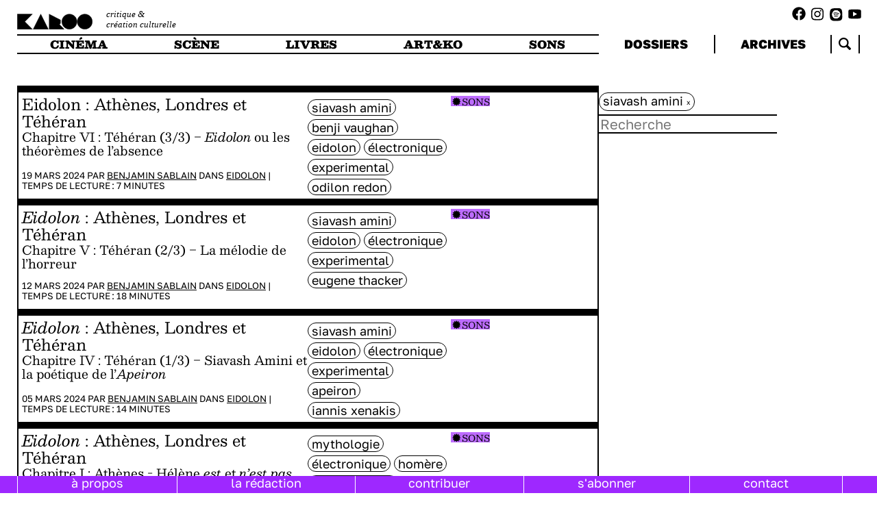

--- FILE ---
content_type: text/html; charset=utf-8
request_url: https://karoo.me/articles/?filters=%7B%22tags%22%3A%5B%2243796%22%5D%7D
body_size: 2258
content:
 <!DOCTYPE html>
<html lang="en">
	<head id="html-head">
		<meta http-equiv="content-type" content="text/html; charset=utf-8" />
		<meta name="viewport" content="width=device-width, initial-scale=1">
		<link rel="stylesheet" type="text/css" href="/site/templates/scripts/libs/splide-4.1.3/dist/css/splide.min.css" />
		<link rel="stylesheet" type="text/css" href="/site/templates/styles/fonts.css" />
		<link rel="stylesheet" type="text/css" href="/site/templates/styles/main.css" />
		<link rel="icon" href="/site/templates/styles/imgs/favicon.png" />
		<title>KAROO | Articles</title>
		<meta property="og:title" content="KAROO | Articles" />
		<meta property="og:description" content="critique & création culturelle" />
		<meta property="og:image" content="" />
		<script src="/site/templates/scripts/libs/splide-4.1.3/dist/js/splide.min.js" defer></script>
		<script src="/site/templates/scripts/libs/snap.svg.js"></script>
		<script src="/site/templates/scripts/libs/perlin.js"></script>
		
		<script type="module" src="/site/templates/scripts/main.js" defer></script>
		<!-- Matomo -->
		<script>
		var _paq = window._paq = window._paq || [];
		/* tracker methods like "setCustomDimension" should be called before "trackPageView" */
		_paq.push(['trackPageView']);
		_paq.push(['enableLinkTracking']);
		(function() {
			var u="//analytics.lvh0.com/";
			_paq.push(['setTrackerUrl', u+'matomo.php']);
			_paq.push(['setSiteId', '7']);
			var d=document, g=d.createElement('script'), s=d.getElementsByTagName('script')[0];
			g.async=true; g.src=u+'matomo.js'; s.parentNode.insertBefore(g,s);
		})();
		</script>
	</head>
	<body id="html-body">

    <div id="burger"></div>
    <div id="navbar-mask">
		</div>
    <div id="logo-column">
		<a href="/">
        	<div id="logo"></div>
        	<div id="subtitle">critique &<br> création culturelle</div>
		</a>
	</div>
    <div class="socials-links"><ul class="socials-list">
            <a target="_blank" href="https://www.facebook.com/karooplateforme/"><li class="fb-link"></li></a>
            <a target="_blank" href="https://www.instagram.com/karoo.me/"><li class="ig-link"></li></a>
            <a target="_blank" href="https://open.spotify.com/show/1BqlcIx6u8R1GMsnc4T5T3"><li class="spotify-link"></li></a>
            <a target="_blank" href="https://www.youtube.com/@karoo9990"><li class="yt-link"></li></a>
    </ul>
    </div>
    
    <div id="navbar">
    
        <nav id="main-menu">
            <ul>
                <li id="cinema">
                    <a href="/types/cinema/">
                        cinéma
                    </a>
                </li>
                <li id="scene">
                    <a href="/types/scene/">
                        scène
                    </a>
                </li>
                <li id="livres">
                    <a href="/types/livres/">
                        livres
                    </a>

                </li>
                <li id="artko">
                    <a href="/types/art-and-ko/">
                        art&ko
                    </a>
                </li>
                <li id="musique">
                    <a href="/types/sons/">
                        sons
                    </a>
                </li>
            </ul>
        </nav>
        <nav id="side-menu">
            <ul>
                <li>
                    <a href="/dossiers/">
                    dossiers
                    </a>
                </li>

                <li>
                <a href="/articles/">
                archives
                </a>
                </li>
                <li class="search">
                    <div class="search-home">
                    </div>
                    
                </li>
            </ul>
            <form id="search-form-nav" method="get" action="https://karoo.me/articles/"><input name="search_token" type="text" id="search-input-nav" placeholder="recherche" value=""/><input type="submit" id="search-submit" hidden /></form>
        </nav>
    </div>    
		
		<div id="content" class="archives" data-page="1">
    <div id="main-column">
        <main><div class="archives-container"><ul class="archives-list"><li class="article archives-list-item"><div class="archive-item-container"><div class="archive-title-container"><a class="article-click" href="/articles/eidolon-athenes-londres-et-teheran-6/"><div class="title"><p>Eidolon : Ath&egrave;nes, Londres et T&eacute;h&eacute;ran</p></div><div class="subtitle"><p>Chapitre VI : Téhéran (3/3) − <em>Eidolon </em>ou les théorèmes de l’absence</p></div></a><div class="info"><div class="article-info">19 Mars 2024 PAR <a href="/authors/benjamin-sablain/">Benjamin Sablain</a> DANS <a href="/dossiers/eidolon/">Eidolon</a> | <span class="article-time">Temps de lecture&#8239;: <span data-id="44448" class="reading-time">7</span> minutes</span></div></div></div><div class="article-tags">
    <ul class="tags-list"><li class="tag" data-filter-type="tag" data-id="43796">Siavash Amini</li><li class="tag" data-filter-type="tag" data-id="43795">Benji Vaughan</li><li class="tag" data-filter-type="tag" data-id="43798">Eidolon</li><li class="tag" data-filter-type="tag" data-id="39063">électronique</li><li class="tag" data-filter-type="tag" data-id="39059">experimental</li><li class="tag" data-filter-type="tag" data-id="44455">Odilon Redon</li></ul></div><div class="article-cat">
    <ul class="types-list"><li class="type type-sons" data-filter-name="type-sons" data-id="1040" data-filter-type="type">Sons</li></ul></div></div></li><li class="article archives-list-item"><div class="archive-item-container"><div class="archive-title-container"><a class="article-click" href="/articles/eidolon-athenes-londres-et-teheran-4/"><div class="title"><p><em>Eidolon</em> : Ath&egrave;nes, Londres et T&eacute;h&eacute;ran</p></div><div class="subtitle"><p>Chapitre V : T&eacute;h&eacute;ran (2/3) &minus; La m&eacute;lodie de l&rsquo;horreur</p></div></a><div class="info"><div class="article-info">12 Mars 2024 PAR <a href="/authors/benjamin-sablain/">Benjamin Sablain</a> DANS <a href="/dossiers/eidolon/">Eidolon</a> | <span class="article-time">Temps de lecture&#8239;: <span data-id="44335" class="reading-time">18</span> minutes</span></div></div></div><div class="article-tags">
    <ul class="tags-list"><li class="tag" data-filter-type="tag" data-id="43796">Siavash Amini</li><li class="tag" data-filter-type="tag" data-id="43798">Eidolon</li><li class="tag" data-filter-type="tag" data-id="39063">électronique</li><li class="tag" data-filter-type="tag" data-id="39059">experimental</li><li class="tag" data-filter-type="tag" data-id="44355">Eugene Thacker</li></ul></div><div class="article-cat">
    <ul class="types-list"><li class="type type-sons" data-filter-name="type-sons" data-id="1040" data-filter-type="type">Sons</li></ul></div></div></li><li class="article archives-list-item"><div class="archive-item-container"><div class="archive-title-container"><a class="article-click" href="/articles/eidolon-chapitre-iv/"><div class="title"><p><em>Eidolon</em> : Athènes, Londres et Téhéran</p></div><div class="subtitle"><p>Chapitre IV : Téhéran (1/3) − Siavash Amini et la poétique de l’<em>Apeiron</em></p></div></a><div class="info"><div class="article-info">05 Mars 2024 PAR <a href="/authors/benjamin-sablain/">Benjamin Sablain</a> DANS <a href="/dossiers/eidolon/">Eidolon</a> | <span class="article-time">Temps de lecture&#8239;: <span data-id="44207" class="reading-time">14</span> minutes</span></div></div></div><div class="article-tags">
    <ul class="tags-list"><li class="tag" data-filter-type="tag" data-id="43796">Siavash Amini</li><li class="tag" data-filter-type="tag" data-id="43798">Eidolon</li><li class="tag" data-filter-type="tag" data-id="39063">électronique</li><li class="tag" data-filter-type="tag" data-id="39059">experimental</li><li class="tag" data-filter-type="tag" data-id="44219">Apeiron</li><li class="tag" data-filter-type="tag" data-id="44220">Iannis Xenakis</li></ul></div><div class="article-cat">
    <ul class="types-list"><li class="type type-sons" data-filter-name="type-sons" data-id="1040" data-filter-type="type">Sons</li></ul></div></div></li><li class="article archives-list-item"><div class="archive-item-container"><div class="archive-title-container"><a class="article-click" href="/articles/eidolon-athenes-londres-et-teheran/"><div class="title"><p><em>Eidolon </em>: Ath&egrave;nes, Londres et T&eacute;h&eacute;ran</p></div><div class="subtitle"><p>Chapitre I : Ath&egrave;nes - H&eacute;l&egrave;ne <em>est</em> et <em>n&rsquo;est pas</em> arriv&eacute;e &agrave; Troie</p></div></a><div class="info"><div class="article-info">13 Février 2024 PAR <a href="/authors/benjamin-sablain/">Benjamin Sablain</a> DANS <a href="/dossiers/eidolon/">Eidolon</a> | <span class="article-time">Temps de lecture&#8239;: <span data-id="43779" class="reading-time">6</span> minutes</span></div></div></div><div class="article-tags">
    <ul class="tags-list"><li class="tag" data-filter-type="tag" data-id="37570">mythologie</li><li class="tag" data-filter-type="tag" data-id="39063">électronique</li><li class="tag" data-filter-type="tag" data-id="43794">Homère</li><li class="tag" data-filter-type="tag" data-id="43795">Benji Vaughan</li><li class="tag" data-filter-type="tag" data-id="43796">Siavash Amini</li><li class="tag" data-filter-type="tag" data-id="43797">metal</li><li class="tag" data-filter-type="tag" data-id="43798">Eidolon</li></ul></div><div class="article-cat">
    <ul class="types-list"><li class="type type-sons" data-filter-name="type-sons" data-id="1040" data-filter-type="type">Sons</li></ul></div></div></li></ul></div>
        </main>
    </div>
    <div id="side-column"><div class="search-container"><ul class="types-list"></ul><ul class="tags-list"><li class="tag" data-filter-type="tag" data-id="43796">Siavash Amini <span class="close-x">x</span></li></ul><form id="search-form" autocomplete="off"><input name="search" type="text" id="search-input" placeholder="recherche" value=""/><input type="submit" id="search-submit" hidden  list="filters_list"/><datalist id="filters_list"></datalist></form></div></div>
    
    </div>
	
	
    <div id="footer">
        <nav id="footer-menu">
            <ul>
                <li><a href="/about/">à propos</a></li>
                <li><a href="/authors/">la rédaction</li>
                <li><a href="/contribute/">contribuer</li>
                <li><a href="/subscribe/">s'abonner</li>
                <li><a href="/contact/">contact</li>
            </ul>
        </nav>
    </div>
    		
<!-- 		 -->
	
	</body>
</html>

--- FILE ---
content_type: text/css
request_url: https://karoo.me/site/templates/styles/fonts.css
body_size: 114
content:
@font-face {
    font-family: besley;
    src: url('fonts/Besley-VariableFont_wght.ttf');
    font-weight:normal;
    font-style: normal;
}
@font-face {
    font-family: besley;
    src: url('fonts/Besley-Italic-VariableFont_wght.ttf');
    font-weight:normal;
    font-style: italic;
}

@font-face {
    font-family: golos;
    src: url('fonts/GolosText-VariableFont_wght.ttf');
    font-weight:normal;
    font-style:normal;
}
@font-face {
    font-family: josafronde;
    src: url('fonts/Josafronde-Regular.otf');
    font-weight:normal;
    font-style:italic;
}
@font-face {
    font-family: minion;
    src: url('fonts/MinionPro-Regular.otf');
    font-weight: normal;
    font-style: normal;
}
@font-face {
    font-family: minion;
    src: url('fonts/MinionVariableConcept-Italic.otf');
    font-weight: normal;
    font-style: italic;
}

--- FILE ---
content_type: text/css
request_url: https://karoo.me/site/templates/styles/main.css
body_size: -42
content:
@import 'variables.css';
@import 'global.css';
@import 'responsive.css';

--- FILE ---
content_type: text/css
request_url: https://karoo.me/site/templates/styles/variables.css
body_size: 357
content:
:root {
    --unit: 5px;
    /* for importer */
    /* --unit : 12px; */
    /* ********8 */
    /* size-a from 2rem */
    --size-a: 2.5rem;
    --size-type: 3rem;
    --size-b: 4rem;
    --size-b2: 4.5rem;
    --size-c: 5rem;
    --size-c2: 6.5rem;
    --size-d: 8rem;
    --size-d2: 11rem;
    --size-e: 14rem;
    --flr: 0.9; /*font / line  ratio */ 
    --flr2: 1;

    --margins : 64rem;

    --color-cinema :rgb(0, 142, 218);
    --color-scene : rgb(255, 255, 48);
    --color-livres : rgb(93, 255, 93);
    /*--color-art-and-ko : rgb(255, 190, 48);*/
    --color-art-and-ko :  #FF851B ;
    --color-musique :rgb(189, 108, 255);
     

    --color-cinema-transp :
    rgba(0, 142, 218, var(--transparency));
    --color-scenes-transp : 
    rgba(255, 255, 48, var(--transparency));
    --color-livres-transp : 
    rgba(93, 255, 93, var(--transparency));
    --color-artko-transp : 
    rgba(255, 190, 48, var(--transparency));
    --color-musique-transp : 
    rgba(189, 108, 255, var(--transparency));

    --transparency : 1 ;
    /* --transparency : 0.9 ; */

}

/*MOBILE!*/
@media all and (max-width: 1700px) {
    :root{
        --size-a: 2.5rem;
        --size-type: 3rem;
        --size-b: 4rem;
        --size-b2: 4.5rem;
        --size-c: 5rem;
        --size-c2: 6.5rem;
        --size-d: 7rem;
        --size-d2: 8rem;
        --size-e: 9rem;
    }
}

--- FILE ---
content_type: text/css
request_url: https://karoo.me/site/templates/styles/global.css
body_size: 6251
content:
/* for importer */
h1,
h2,
h3,
#content {
    font-family: besley;
}

div#content.importer {
    display: block;
    padding-bottom: 10rem;
}

/* *************************8 */
html,
body {
    margin: 0;
    padding: 0;
    font-size: var(--unit);
    width: 100%;
}

a {
    text-decoration: underline;
    color: unset;
}

ul {
    margin: 0;
    padding: 0;
    list-style-type: none;
}

p {
    margin: 1em 0;
}

sup {
    vertical-align: baseline;
    position: relative;
    top: -0.4em;
    left: 1px;
}

* {
    box-sizing: border-box;
}

div#content {
    display: flex;
    position: relative;
    flex-direction: row;
    width: calc(100vw - var(--margins));
    gap: 5rem;
    top: 15rem;
    margin-left: calc(var(--margins) / 2);
    /* margin-right: auto; */
    font-size: calc(var(--size-b) * var(--flr));
    line-height: var(--size-b);
}

#main-column {
    flex: 1 1 69%;
    /* background:rgb(255, 169, 169); */
    z-index: 1;
    min-width: 0px;
    /*this is important if we don't want our flex container to be enlarged by splides!*/
}

div#navbar-mask {
    position: fixed;
    height: 10rem;
    background: white;
    top: 0;
    width: 100%;
    z-index: 1000;
    display:flex;
    text-align: center;
    justify-content: center;
    font-size:3rem;
}

div#navbar nav#side-menu ul li.search {
    display: flex;
    justify-content: center;
    flex: 1%;
}

div#navbar nav#side-menu ul li div.search-home {
    background: url("svg/search2.svg") no-repeat;
    background-size: auto;
    height: 5.3rem;
    background-size: 3.6rem;
    width: 4rem;
    position: relative;
    top: 0.8rem;
}

/*nav#side-menu ul li.search:has( < (+ div#content.archives)){*/
/*    display: none;*/
/*}*/
div#logo-column {
    width: calc(var(--margins) / 2);
    top: 10rem;
    display: block;
    position: fixed;
    padding-left: 4rem;
    padding-right: 4rem;
    cursor: pointer;
}

div#logo-column #subtitle {
    font-size: 2.5rem;
    font-style: italic;
}

div#logo-column a {
    text-decoration: none;
}

div#logo-column #logo {
    background: url("svg/logo-karoo2.svg") no-repeat;
    height: 6rem;
    min-width: 22rem;
    background-size: contain;
    position: relative;

}

div#navbar {
    display: flex;
    margin-top: 10rem;
    gap: 5rem;
    position: fixed;
    width: calc(100vw - var(--margins));
    z-index: 2;
    margin-left: calc(var(--margins) / 2);
    cursor: pointer;
    background-color: white;
}

nav ul {
    display: flex;
    width: 100%;
    align-items: center;
    justify-content: center;

}

nav ul li {
    flex: 1 auto;
    text-align: center;
}

nav#main-menu {
    flex: 69%;
    /* height: 6rem; */
    /* background-color: blue; */
    font-family: besley;
    text-transform: uppercase;
    line-height: 5rem;
    font-size: calc(3.5rem * var(--flr));
    font-variation-settings: 'wght' 1000;

}

nav#main-menu ul {
    border-top: 2px solid black;
    border-bottom: 2px solid black;
}

nav#main-menu ul li {
    padding: 0 2rem;
    background-color: white;
    transition: background-color 500ms linear;
}

nav#main-menu ul li a {
    text-decoration: none;
    display: inline-block;
    width: 100%;
    height: 100%;
}

nav#main-menu ul li#cinema:hover {
    background-color: var(--color-cinema-transp);
}

nav#main-menu ul li#livres:hover {
    background-color: var(--color-livres-transp);
}

nav#main-menu ul li#artko:hover {
    background-color: var(--color-art-and-ko);
}

nav#main-menu ul li#scene:hover {
    background-color: var(--color-scenes-transp);
}

nav#main-menu ul li#musique:hover {
    background-color: var(--color-musique-transp);
}

nav#main-menu ul li#cinema.selected {
    background-color: var(--color-cinema);
}

nav#main-menu ul li#livres.selected {
    background-color: var(--color-livres);
}

nav#main-menu ul li#artko.selected {
    background-color: var(--color-art-and-ko);
}

nav#main-menu ul li#scene.selected {
    background-color: var(--color-scene);
}

nav#main-menu ul li#musique.selected {
    background-color: var(--color-musique);
}

#side-column {
    flex: 31%;
    /* background:rgb(147, 255, 147); */

    position: relative;
    top: 10rem;
    z-index: 1;

}

#side-column .expand-button {
    display: none;
}

nav#side-menu {
    flex: 31%;
    height: auto;
    font-family: golos;
    text-transform: uppercase;
    line-height: 4rem;
    font-size: calc(4rem * var(--flr));
    color: black;
    font-variation-settings: 'wght' 800;

}

nav#side-menu ul {
    height: 100%;
    display: flex;
}

nav#side-menu ul li:hover {
    background-color: rgba(227, 227, 227, 1);
}

nav#side-menu ul li.selected {}

nav#side-menu ul li {
    background-color: rgb(255, 255, 255);
    border-right: 2px solid black;
    flex: 35%;
}

nav#side-menu ul li:nth-child(1) {
    /* border-left:none; */
}

nav#side-menu ul li a {
    text-decoration: none;
    display: inline-block;
    width: 100%;
    height: 100%;
    line-height: 5.5rem;
}

main {
    margin-top: 2rem;
}

div.date-period {
    font-family: besley;
    line-height: var(--size-d);
    font-size: calc(var(--size-d) * var(--flr));
}

div.edition-quote {
    line-height: var(--size-d);
    font-size: calc(var(--size-d) * var(--flr));
    font-variation-settings: 'wght' 500;
    margin-top: 2rem;
    margin-bottom: 0rem;
    border-top: 2px solid;
    width: 100%;
}

div.more-quotes {
    font-family: golos;
    line-height: var(--size-b);
    font-size: calc(var(--size-b) * var(--flr));
    margin-bottom: 2rem;
}

/* ARTICLES*/

div.articles {
    border-left: 2px solid black;
    border-right: 2px solid black;
    margin-bottom: 4rem;

}

section.article-row {
    display: flex;
    flex-direction: row;
}

section.article-row:last-of-type {
    border-bottom: 2px solid black;
}

div.article {
    padding: 2rem;
    height: auto;
    border-top: 2rem solid black;
    transition: background-color 500ms linear;
    background-color: white;
}
.article.type-cinema:hover,
div.article.type-cinema:hover,
.insert-article.type-cinema:hover {
    background-color: var(--color-cinema);
}
li.article.type-scene:hover,
div.article.type-scene:hover,
.insert-article.type-scene:hover {
    background-color: var(--color-scene);
}
li.article.type-livres:hover,
div.article.type-livres:hover,
.insert-article.type-livres:hover {
    background-color: var(--color-livres);
}
li.article.type-art-and-ko:hover,
div.article.type-art-and-ko:hover,
.insert-article.type-art-and-ko:hover {
    background-color: var(--color-art-and-ko);
}
li.article.type-sons:hover,
div.article.type-sons:hover,
.insert-article.type-sons:hover {
    background-color: var(--color-musique);
}

div.article.triple,
div.article.double {
    display: flex;
    align-content: center;
    gap: 5rem;
}

div.article.simple {}

div.article.triple .article-content {}

div.article .article-content {
    display: flex;
    flex-direction: column;
    height: 100%;
}

div#content.dossier .article-content {
    height: auto;
}

div.article.triple .article-content {
    flex: 66.66%;
}

div.article.double .article-content {
    flex: 50%;
    height: 100%;
}

div.article.triple .article-image {
    margin-left: auto;
    flex: 33.33%
}

div.article.double .article-image {
    flex: 50%;
}

div.article.triple .article-image,
div.article.double .article-image {

    display: inline-block;
}

div.article .article-image img {
    max-height: 140rem;
    max-width: 100%;

}

div.article.triple .article-image img {
    float: right;
}

div.article.triple {
    flex-basis: 100%;
}

div.article.double {
    flex-basis: 66.66%;
}

div.article {
    border-right: 2px solid black;
}

div.article:last-child {
    border-right: 0;
}


div.article.simple {
    flex-basis: 33.33%;
}


div.article.simple .article-image {
    margin-top: 1rem;
}

div.article.simple:nth-last-child {
    border-right: none;
}

div.article-cat {
    padding-right: 2rem;
    /*z-index: 1;*/
}

ul.types-list {
    display: flex;
    margin-bottom: 1rem;
}

ul.types-list li {
    flex: 0 1;
    display: inline-block;
    line-height: var(--size-type);
    font-size: calc(var(--size-type) * var(--flr));
    text-transform: uppercase;
    margin-right: 2rem;
    white-space: nowrap;
    cursor: pointer;
    height: 3rem;
    width: auto;

}

li.type.type-scene {
    background-color: var(--color-scene);
}

li.type.type-scene:before {
    content: '';
    margin-right: 2px;
    display: inline-block;
    width: 1em;
    height: 1em;
    background-image: url('svg/shapes/01-losange.svg');
    background-size: contain;

}

li.type.type-cinema {
    background-color: var(--color-cinema);
}

li.type.type-cinema:before {
    content: '';
    margin-right: 2px;
    display: inline-block;
    position: relative;
    top: 1px;
    left: 1px;
    width: 1em;
    height: 1em;
    background-image: url('svg/shapes/04-ring.svg');
    background-size: contain;

}

li.type.type-livres {
    background-color: var(--color-livres);
}

li.type.type-livres:before {
    content: '';
    margin-right: 2px;
    display: inline-block;
    position: relative;
    top: 1px;
    left: 1px;
    width: 1em;
    height: 1em;
    background-image: url('svg/shapes/03-square.svg');
    background-size: contain;

}

li.type.type-art-and-ko {
    background-color: var(--color-art-and-ko);
}

li.type.type-art-and-ko:before {
    content: '';
    margin-right: 2px;
    display: inline-block;
    position: relative;
    top: 1px;
    left: 1px;
    width: 1em;
    height: 1em;
    background-image: url('svg/shapes/02-circle.svg');
    background-size: contain;

}

li.type.type-sons {
    background-color: var(--color-musique);
}

li.type.type-sons:before {
    content: '';
    margin-right: 2px;
    display: inline-block;
    position: relative;
    top: 1px;
    left: 1px;
    width: 1em;
    height: 1em;
    background-image: url('svg/shapes/05-star.svg');
    background-size: contain;

}

.black {
    background-color: rgb(0, 0, 0);
    color: white;
}

ul.types-list li a {
    text-decoration: none;
    display: inline-block;
}

a.article-click {
    text-decoration: none;
}

div.article-title {

    font-family: Besley;
    line-height: 12rem;
    font-size: calc(12rem * var(--flr));
    font-variation-settings: 'wght' 800;
    margin-top:1rem;

}


div.article-title em {
    font-style: italic;
}

div.article-subtitle {
    font-family: Besley;
    line-height: 8rem;
    font-size: calc(8rem * var(--flr));
}

div.article-subtitle:first-letter {
    text-transform: uppercase;
}

div.article-subtitle p {
    margin: 0;
}

div.article-subtitle em {
    font-style: italic;
}


div.article.triple div.article-title {
    font-family: besley;

    line-height: var(--size-e);
    font-size: calc(var(--size-e) * var(--flr));


}

div.article.triple div.article-subtitle {
    font-size: 7rem;
    margin-top: 2rem;
    line-height: 7rem;
}

div.article.double div.article-title {
    font-family: besley;
    line-height: var(--size-d);
    font-size: calc(var(--size-d) * var(--flr));

}

div.article.double div.article-subtitle {
    font-family: besley;
    line-height: var(--size-c);
    font-size: calc(var(--size-c) * var(--flr));
    margin-top: 1.5rem;

}

div.article.simple div.article-title {
    font-family: besley;
    line-height: var(--size-d);
    font-size: calc(var(--size-d) * var(--flr));

}

div.article.simple div.article-subtitle {
    font-family: besley;
    line-height: var(--size-c);
    font-size: calc(var(--size-c) * var(--flr));
    margin-top: 1rem;
}

div.article.fond-turquoise {
    background-color: rgb(127, 255, 187);
}

div.article.fond-turquoise:hover {
    background-color: rgba(127, 255, 187, 0.5);
}

div.article.green-background {
    background-color: rgb(0, 175, 95);
}

div.article.green-background:hover {
    background-color: rgba(0, 175, 95, 0.5);
}

div.article.mid-weight div.article-title {
    font-variation-settings: 'wght' 600;
}

div.article.high-weight div.article-title {
    font-variation-settings: 'wght' 1000;
}

div.article.low-weight div.article-title {
    font-variation-settings: 'wght' 200;
}

div.article.big-size div.article-title {
    line-height: 15rem;
    font-size: calc(15rem * var(--flr));
}

div.article-info {
    margin-top: 3rem;
    text-transform: uppercase;
    font-family: Golos;
    line-height: var(--size-type);
    font-size: calc(var(--size-type) * var(--flr));
    font-variation-settings: 'wght' 200;
    /*border-bottom: 1px solid black;*/
    padding-bottom: 1.2rem;
}

div.article-artwork {
    line-height: var(--size-type);
    font-size: calc(var(--size-type) * var(--flr));
    border-bottom: 2rem solid black;
    border-bottom: 2rem solid black;
}

/*div.article-artwork p{
    line-height: var(--size-a);
    font-size: calc(3.5rem * var(--flr));
}*/
ul.tags-list {
    display: flex;
    margin-top: 6rem;
    flex-wrap: wrap;
    z-index: 1;
    position: relative;
}

ul.tags-list li {
    flex: 0 1;
    display: inline-block;
    font-family: golos;
    line-height: var(--size-b);
    font-size: calc(var(--size-b) * var(--flr));
    text-transform: lowercase;
    margin-right: 1rem;
    border: 1px solid black;
    border-radius: 3rem;
    padding: 0.2rem 1rem;
    margin-top: 1rem;
    white-space: nowrap;
    cursor: pointer;

}

ul.tags-list li:hover {
    background-color: rgba(212, 212, 212, 0.8);
}

div.article-footer {
    /* this rule to put at end of container */
    margin-top: auto;
}

div.article-footer .article-info .article-time {
    white-space: nowrap;
}

div.article-header {
    font-family: golos;
    line-height: var(--size-c);
    font-size: calc(var(--size-c) * var(--flr));
    margin-top: 2rem;

}

div.article-header p {
    margin: 0;
}

div.encart {
    margin-bottom: 4rem;
}

div.encart-title {
    line-height: var(--size-d);
    font-size: calc(var(--size-d) * var(--flr));
    margin-bottom: 2rem;
}

div.encart-title a {
    text-decoration: none;
}

div.encart-title a:hover{
    color:#565656;
    /* rgba(212, 212, 212, 0.8) */
}

ul.encart-slider {
    /* overflow-x: auto; */
    /* overflow-y: hidden; */
    /* display: flex; */
}

li.insert-article {
    display: flex;
    flex-direction: column;
    /* min-width: 33%; */
    border-top: 2px solid black;
    padding: 2rem 2rem;
    border-bottom: 2px solid black;
    border-right: 2rem solid black;
    background-color: rgb(241, 241, 241);
    min-height: 56rem;
    transition: background-color 500ms linear;
}

li.insert-article:hover {
    background-color: white;
}

li.insert-article div.article-title {
    line-height: var(--size-d);
    font-size: calc(var(--size-d) * var(--flr));
}

li.insert-article div.article-subtitle {
    line-height: var(--size-c);
    font-size: calc(var(--size-c) * var(--flr));

}

div.article-title a,
div.article-subtitle a {
    text-decoration: none;
}

div.article-title p {
    margin: 0;
    overflow-wrap: anywhere; 
}

div#footer {
    position: fixed;
    display: block;
    bottom: 0;
    width: 100%;
    font-family: golos;
    line-height: 4rem;
    font-size: calc(4rem * var(--flr));
    margin-top: 10rem;
    background-color: rgb(158, 40, 255);
    color: white;
    z-index: 1000;
}

nav#footer-menu {
    height: 5rem;
}

nav#footer-menu ul {
    padding-left: calc(var(--margins) / 2);
    width: calc(100vw - var(--margins));
}

nav#footer-menu ul li {
    border-right: 1px solid white;
    height: 5rem;
}

nav#footer-menu ul li:nth-child(1) {
    border-left: 1px solid white;
}

nav#footer-menu ul li a {
    text-decoration: none;
}

div.socials-links {
    position: fixed;
    z-index: 1000;
    right: 4rem;
    padding-top: 2rem;
}

ul.socials-list {
    display: flex;
    flex-direction: row;
}

ul.socials-list li {
    cursor: pointer;
}

ul.socials-list li.fb-link:before {
    content: '';
    margin-right: 8px;
    display: inline-block;
    width: 4em;
    height: 4em;
    background-image: url('svg/socials/fb_karoo.svg');
    background-size: contain;
}

ul.socials-list li.ig-link:before {
    content: '';
    margin-right: 7px;
    display: inline-block;
    width: 3.6em;
    height: 4.3em;
    background-image: url('svg/socials/ig_karoo.svg');
    background-size: contain;
}

ul.socials-list li.spotify-link:before {
    content: '';
    margin-right: 2px;
    display: inline-block;
    width: 4.3em;
    height: 4.3em;
    background-image: url('svg/socials/spotify_karoo.svg');
    background-size: contain;
}

ul.socials-list li.yt-link:before {
    content: '';
    display: inline-block;
    margin-right: 0;
    width: 5.5em;
    height: 5.5em;
    background-image: url('svg/socials/yt_karoo.svg');
    background-size: contain;
    top: -0.6em;
    position: relative;
    left: 0.2rem;
}

div#highlights section {
    padding: 2rem;
    height: auto;
    border-left: 2px solid black;
    border-right: 2px solid black;
    margin-bottom: 4rem;
}

div#highlights section.dossiers,
div#highlights section.simple-article {
    border-bottom: 2rem solid black;
}

section.simple-article .article-image {
    margin-top: 1em;
}

div#highlights section.dossiers.first,
div#highlights section.simple-article.first {
    border-top: 2rem solid black;
}

div#highlights section .section-title {
    font-family: golos;
    line-height: 8rem;
    font-size: calc(8rem * var(--flr));
    font-variation-settings: 'wght' 1000;
    /* cursor: pointer; */
}

div#highlights section .section-title a {
    text-decoration: none;
}

div#highlights section .dossier-link {
    /* margin-top:2rem; */

    font-family: besley;
    line-height: 8rem;
    font-size: calc(8rem * var(--flr));
    cursor: pointer;
}

div#highlights section .simple-article-title {
    font-family: golos;
    line-height: 7rem;
    font-size: calc(7rem * var(--flr));
    cursor: pointer;
}

div#highlights section .simple-article-subtitle {
    line-height: var(--size-c);
    font-size: calc(var(--size-c) * var(--flr));
}

div#highlights section .simple-article-title a,
div#highlights section .simple-article-subtitle a {
    text-decoration: none;
}

div#highlights section .simple-article-header {
    font-family: golos;
    line-height: var(--size-c);
    font-size: calc(var(--size-c) * var(--flr));

}

div#highlights section .dossier-link {
    font-family: golos;
    line-height: 7rem;
    font-size: calc(7rem * var(--flr));
    cursor: pointer;
}

div#highlights section .dossier-link a {
    text-decoration: none;
}

div#highlights section.articles-block,
div#highlights section.agenda-block {
    border-left: none;
    border-right: none;
    padding: 0;
}

div#highlights section.articles-block .section-title,
div#highlights section.agenda-block .section-title {
    font-family: golos;
    line-height: var(--size-d);
    font-size: calc(var(--size-d) * var(--flr));
    font-variation-settings: 'wght' 600;
    margin-bottom: 1rem;
}

div#highlights section .articles-list-item {
    border-top: 2rem solid black;
    margin-bottom: 2rem;
}

div#highlights section .articles-list-item .title {

    font-family: besley;
    line-height: var(--size-b2);
    font-size: calc(var(--size-b2) * var(--flr));
    font-variation-settings: 'wght' 600;
    cursor: pointer;
    margin-top: 2rem;
}

div#highlights section .articles-list-item .title a,
div#highlights section .articles-list-item .subtitle a {
    text-decoration: none;
}

div#highlights section .articles-list-item .title p,
div#highlights section .articles-list-item .subtitle p {
    margin: 0;
}

div#highlights section .articles-list-item .info {
    font-family: golos;
    line-height: var(--size-a);
    font-size: calc(var(--size-a) * var(--flr));
}

div#highlights section .articles-list-item .article-footer {
    /* margin-top: 0; */
}

div#highlights section .articles-list-item .article-footer ul.tags-list {
    margin-top: 0;
}

div.read-more {
    margin-top: 2rem;
    font-family: golos;
    line-height: var(--size-c);
    font-size: calc(var(--size-c) * var(--flr));
}

.article-header p.intro {
    margin: 0;
    padding: 0;
}

/* splide slider */
.splide__arrow {
    background-color: white;
}

.splide__arrow--prev {
    left: -2em;
}

.splide__arrow--next {
    right: 0.8em;
}

.splide__arrow:disabled {
    opacity: .2;
}

.splide__pagination {
    bottom: -1.2em;
}

.splide__pagination__page {
    background: #eaeaea;
}

.splide__pagination__page.is-active {
    background: #aaa;
    transform: scale(1.2);
}


/* template Type */

div#content.type div.articles {
    display: flex;
    flex-wrap: wrap;
    border-right: none;
    position: relative;
}

div#content.type a.article-click {
    display: flex;
    flex-direction: column;
    height: 100%;
    flex: 0 0 0;
}

div#content.type div.article-image {
    align-self: baseline;
}

/*
div#content.type div.article-header {
    margin-top:auto;
}*/
div#content.type div.article-subtitle {
    line-height: var(--size-d);
    font-size: calc(var(--size-d) * var(--flr));
    margin: 0;
}

div#content.type #main-column {
    margin-top: 10rem;
}

div#content.type div.articles div.article ul.tags-list {
    margin-top: 0;
}

div#content.type div.articles div.article {
    flex-basis: 50%;
    border-right: 2px solid black;
}

/* template Dossiers */
div#content.dossiers {
    position: relative;
    top: 18rem;
}

div.dossiers-list {
    display: flex;
    flex-wrap: wrap;
    position: relative;
    gap: 5rem;
}

div.dossier-page-title {
    font-family: golos;
    font-variation-settings: 'wght' 600;
    line-height: var(--size-d);
    font-size: calc(var(--size-d) * var(--flr));
}

div#content.dossiers a.dossier-click {
    text-decoration: none;
    flex-basis: 32%;
}

div#content.dossiers div.dossier {
    border-top: 2rem solid black;
    border-bottom: 2rem solid black;
    border-left: 1px solid black;
    border-right: 1px solid black;
    padding: 1rem;
    background-color: rgba(227, 227, 227, 1);
    height: 65rem;
}

div#content.dossiers div.dossier-title {
    font-family: golos;
    font-variation-settings: 'wght' 600;
    line-height: var(--size-d2);
    font-size: calc(var(--size-d2) * var(--flr));
    word-break: break-word;

}

div#content.dossiers div.dossier-content {
    display: flex;
    flex-direction: column;
    height: 100%;
}

div#content.dossiers div.articles-number {
    margin-top: auto;
}

div#content.dossiers div.dossier:hover {
    background-color: black;
}

div#content.dossiers div.dossier:hover div.dossier-title {
    color: white;
}

div#content.dossiers div.dossier:hover div.articles-number {
    color: white;
}


/* Authors template */

div#content.authors,
div#content.author {
    position: relative;
    top: 18rem;
}

div#content.authors main {
    width: 68%;
}

div.authors-list {
    display: flex;
    flex-wrap: wrap;
    position: relative;
    gap: 0rem;
}

div.authors-page-title {
    font-family: golos;
    font-variation-settings: 'wght' 600;
    line-height: var(--size-d);
    font-size: calc(var(--size-d) * var(--flr));
}

div#content.authors a.author-click {
    text-decoration: none;
    flex-basis: 100%;
}

div#content.authors div.author {
    border-top: 2rem solid black;
    /* border-bottom: 2rem solid black; */
    border-left: 1px solid black;
    border-right: 1px solid black;
    background-color: rgb(255, 255, 255);
    display: flex;
}

div#content.authors div.author-title {
    font-family: besley;
    font-variation-settings: 'wght' 600;
    line-height: var(--size-b);
    font-size: calc(var(--size-b) * var(--flr));
    word-break: break-word;

}

div#content.authors div.author-content {
    display: flex;
    flex-direction: column;
    padding: 1rem;
}

div#content.authors div.author-image {
    margin-left: auto;
}

div#content.authors div.author-image img {
    height: 100%;
    max-width: 30rem;

}

div#content.authors div.articles-number {
    margin-top: auto;
    font-family: golos;
    text-transform: uppercase;
    line-height: var(--size-a);
    font-size: calc(var(--size-a) * var(--flr));
}

div#content.authors div.author:hover {
    background-color: black;
}

div#content.authors div.author:hover div.author-title {
    color: white;
}

div#content.authors div.author:hover div.articles-number {
    color: white;
}

/* LOADERS */

.loader {
    background: #d7d7d7;
    ;
    animation: fadeIn 0.6s infinite alternate-reverse;
    height: 70rem;
}

.loader.loading {}

.loader.loaded {
    height: 0;
}

#content.type .loader {
    height: 35rem;
    /* margin-top: 10rem; */
    border-left: solid 2px;
    border-right: solid 2px;
    border-top: solid 2rem;
    background: linear-gradient(#000, #000) no-repeat center/2px 100%;
    background-color: #eaeaea;
}

#content.type .loader.loaded {
    height: 0;
    border: 0;
}

#content.type div.articles {
    margin-bottom: 0;
}

#content.authors .loader,
#content.archives .loader {
    height: 15rem;
    margin-top: 0rem;
}

#content.authors .loader.loaded,
#content.archives .loader.loaded {
    height: 0;
}

#content.type .article-info {
    border-bottom: none;
    font-family: golos;
}

#content.type .article-info .article-time {}


/* author */
.author-column {
    display: flex;
    gap: 11rem;
    top: 3rem;
    position: relative;
}

.author-articles {
    padding-bottom: 10rem;
}

.author-text-content {
    flex: 50%;
}

div#content.author .author-text-container {
    margin-top: 11rem;
}

.author-img-container {
    flex: 1 0 50%;
    align-self: end;
    margin-top: 11rem;
}

.author-img-container img {
    float: right;
    max-width: 100%;
}

.author-name {
    font-family: besley;
    line-height: var(--size-d);
    font-size: calc(var(--size-d) * var(--flr));
    font-variation-settings: 'wght' 600;
}

.author-bio {
    margin-top: 2rem;
    font-family: golos;
    line-height: var(--size-c);
    font-size: calc(var(--size-c) * var(--flr));
}

.author-footer {
    margin-top: 3rem;
}

.author-articles .articles-list-item {
    border-top: 2rem solid black;
    border-left: 1px solid black;
    border-right: 1px solid black;
    padding: 1rem;
    background-color: rgb(255, 255, 255);
}

.author-articles .articles-list-item:last-child {
    border-bottom: 1px solid black;
}

.author-articles .articles-list-item .title {
    font-family: besley;
    font-variation-settings: 'wght' 600;
    line-height: 6rem;
    font-size: 3.5rem;
    word-break: break-word;
}

.author-articles .articles-list-item p {
    margin: 0;
}

.author-articles .articles-list-item {}

.author-articles .articles-list-item a {
    text-decoration: none;
}

.author-articles .articles-list-item .article-tags {
    display: none;
}

.author-articles .articles-list-item .info {
    margin-top: 0;
}

.author-articles .articles-list-item .info .article-info {
    border-bottom: none;
}


/* single article */
div#content.single-article .splide__arrow--next {
    right: -2.2em;
}

div#content.single-article {
    border-top: 2rem solid black;
    top: 28rem;
}

div#content.single-article #main-column {
    padding-bottom: 10rem;
}

div#content.single-article .article-content .article-subtitle {
    width: 80%;
}

div#content.single-article .article-content .article-header,
div#content.single-article .article-content .article-text,
div#content.single-article .article-content .article-quote,
div#content.single-article .article-content .article-sound-iframe,
div#content.single-article .article-content .article-video-iframe,
div#content.single-article .article-content .article-inner-image,
div#content.single-article .article-content .article-slider {
    width: 75%;
    margin-top: 4rem;
}

div#content.single-article .article-content .article-slider {
    margin-bottom: 6rem;
}

div#content.single-article .article-content iframe {
    width: 100%;
}

div#content.single-article .article-content .article-video-iframe iframe {
    width: 100%;
    height: 106rem;
}

div#content.single-article div.single-article-info {
    margin-top: 1rem;
    text-transform: uppercase;
    font-family: golos;
    line-height: var(--size-b);
    font-size: calc(var(--size-b) * var(--flr));
    font-variation-settings: 'wght' 200;
    border-bottom: 1px solid black;
    padding-bottom: 1.2rem;
}

div#content.single-article .single-article-info a {
    text-underline-offset: 0.2rem;
}

div#content.single-article .linked-articles {
    margin-top: 5rem;
}

div#content.single-article .linked-articles .see-also {
    font-family: Golos;
    line-height: 6rem;
    font-size: calc(6rem * var(--flr));
    font-variation-settings: 'wght' 600;
}

div#content.single-article .linked-articles ul.articles-list {
    margin-top: 2rem;
}

div#content.single-article .linked-articles ul.articles-list ul.types-list {
    margin-top: 1rem;
}
.articles-list-item{
    transition: background-color 500ms linear;
}
.single-article .articles-list-item {
    background-color: rgba(212, 212, 212, 0.8);

    border-top: 2rem solid black;
    padding: 1rem;
    cursor: pointer;
}

/*div#content.single-article .articles-list-item:hover {
    background-color: white;
}*/

div#content.single-article .articles-list-item a {
    text-decoration: none;
}

div#content.single-article .articles-list-item p {
    margin: 0;
}

div#content.single-article .articles-list-item div.article-info {
    font-family: golos;
    border-bottom: none;
}

div#content.single-article .articles-list-item .tags-list {
    margin: 0;
}



.article-types-tags {
    display: flex;
    margin-top: 1rem;
}

.article-types-tags .article-cat {
    align-self: center;
}

.article-types-tags div.article-cat {
    margin-top: 0.9rem;
}

.article-types-tags div.article-tags {
    align-self: center;
}

.article-types-tags div.article-tags .tags-list {
    margin-top: 0;
}

div.article-tags .tags-list .tag a {
    text-decoration: none;
}

div#content.single-article .article-container {
    display: flex;
}

div#content.single-article .article-main {
    flex: 75%;
    width: 100rem;
}

div#content.single-article .article-side {
    flex: 25%;
}

div#content.single-article .article-main .article-image {
    margin-top: 5rem;
}

div#content.single-article .article-main .article-image img {
    max-height: calc(100vh - 25rem);
    max-width: 100%;
}

div#content.single-article .article-main .article-inner-image {
    margin-top: 1rem;
    text-align: center;
}

div#content.single-article .article-main .article-inner-image figure {
    font-family: golos;
    margin: 0;
    font-size: calc(var(--size-a) * var(--flr));
    line-height: var(--size-a);
}

div#content.single-article .article-main .article-inner-image img {
    max-height: calc(100vh - 25rem);
    max-width: 100%;
}

div#content.single-article .article-main .article-blocks {
    border-bottom: 2px solid black;
    padding-bottom: 6rem;
}

div#content.single-article div.article-header {
    font-family: besley;
    font-size: calc(var(--size-c) * var(--flr));
    line-height: var(--size-c);
    font-variation-settings: 'wght' 500;
}

div#content.single-article div.article-content a[rel~="footnote"] {
    text-decoration: none;
    background-color: white;
    display: inline-block;
    padding: 0.5rem;
    line-height: 1em;
    border-radius: 0.8rem;
    font-family: golos regular;
    border: 1px solid;
    font-size: 0.8em;
}

div#content.single-article .article-content #footnote-tooltip.show {
    opacity: 1;
}

div#content.single-article .article-content #footnote-tooltip {
    opacity: 0;
    position: absolute;
    padding: 2.5rem 4rem 2.5rem 4rem;
    background-color: white;
    width: 55rem;
    border-radius: 3rem;
    transition: opacity 0.5s;
    max-height: 75rem;
    overflow-y: auto;
    right: auto;
    border: 2px solid;
    display: inline-block;
    font-family: golos;
    line-height: var(--size-b);
    font-size: calc(var(--size-b) * var(--flr));
    margin-left: 2rem;
    margin-top: 1rem;
    z-index: 1;
}

div#content.single-article div.article-quote {
    border-left: 2px solid black;
    padding-left: 7rem;
    padding-right: 7rem;
}

div#content.single-article div.article-quote blockquote {
    line-height: var(--size-d);
    font-size: calc(var(--size-d) * var(--flr));
    padding-left: 0rem;
    margin: 5rem 0 5rem 0;
}

div#content.single-article div.articles-same-authors {
    margin-top: 6rem;
}

.article-slider-title {
    font-size: calc(var(--size-d) * var(--flr));
    line-height: var(--size-d);

    margin-bottom: 2rem;
}

.article-slider-title a {
    text-decoration: none;
}

.article-content .article-single-insert {
    display: flex;
    flex-direction: column;
    width:75%;
    border-top: 2px solid black;
    padding: 2rem 2rem;
    border-bottom: 2px solid black;
    border-right: none;
    background-color: rgb(241, 241, 241);
    /*min-height: 35rem;*/
    transition: background-color 500ms linear;
}
.article-single-insert .article-insert-title{
    line-height: var(--size-c);
    font-size: calc(var(--size-c) * var(--flr));
    font-family: Besley;
    font-variation-settings: 'wght' 700;
}
.article-single-insert .article-insert-subtitle{
    line-height: var(--size-b);
    font-size: calc(var(--size-b) * var(--flr));
    font-family: Besley;
}


.article-single-insert p{
    margin:0;
}
.article-single-insert ul.types-list{
    margin:1rem 0;
}
.article-single-insert ul.tags-list{
    margin-top:0;
}

div.children-articles {
    flex-wrap: wrap;
    display: flex;
    border-width: 0 0 0 2px;
}

.children-articles,
.children-articles .article {
    border-style: solid;
    border-color: #000;

}

div.children-articles .article {
    border-width: 2rem 2px 2px 0;
}

.children-articles .article:last-child {
    border-right: 2px solid black;
}

/* template dossier */
div#content.dossier .articles {
    margin-top: 12rem;
}

div#content.dossier .article:last-child {
    border-bottom: 2px solid black;
}

div#content.dossier .dossier-title {
    margin-top: 5rem;
}

div#content.dossier .dossier-title .dossier-type-name {
    font-family: Golos;
    font-variation-settings: 'wght' 700;
    line-height: var(--size-c2);
    font-size: calc(var(--size-c2) * var(--flr));
    margin-right: 1.2rem;

}

div#content.dossier .dossier-title .dossier-name {
    font-family: Besley;
    line-height: var(--size-c2);
    font-size: calc(var(--size-c2) * var(--flr));
}

div#content.dossier .dossier-text {
    font-family: Golos;
    margin-top: 3rem;
    line-height: var(--size-c2);
    font-size: calc(var(--size-c2) * var(--flr));
}

div#content.dossier .article-image img {
    width: 100%;
    max-width: none;
}

div#content.dossier .dossier-text p {
    margin: 0;
}

/* archives - articles */
li.archives-list-item:last-of-type {
    border-bottom: 2px solid black;
}

li.archives-list-item {
    border-left: 2px solid black;
    border-right: 2px solid;
    border-top: 2rem solid black;
    padding: 1rem;
}

div.archive-item-container {
    display: flex;
    gap: 10rem;
}

div.archive-item-container div.archive-title-container {
    flex: 50%;
    display: flex;
    flex-direction: column;
}

div.archive-item-container div.article-tags {
    flex: 25%;
}

div.archive-item-container div.article-cat {
    flex: 25%;
}

div.archive-item-container ul.tags-list {
    margin-top: 0;
}

div.archive-item-container div.title {
    line-height: var(--size-c);
    font-size: calc(var(--size-c) * var(--flr));
}

div.archive-item-container div.subtitle {
    line-height: var(--size-b);
    font-size: calc(var(--size-b) * var(--flr));
}

div.archive-item-container div.title p,
div.archive-item-container div.subtitle p {
    margin: 0;
}

div.archive-item-container div.title a,
div.archive-item-container div.subtitle a {
    text-decoration: none;
}

div.archive-item-container div.info {
    margin-top: auto;
}

div#content.archives ul.tags-list {
    margin-top: 0;
}

div#content.archives .search-container {
    position: fixed;
}

div#content.archives .search-container form {
    /*margin-top:2rem;*/
}

div#content.archives .search-container ul.tags-list li {
    margin-top: 1rem;
    margin-bottom: 1rem;
}

div#content.archives .no-results {
    font-family: Golos;
    line-height: var(--size-c);
    font-size: calc(var(--size-c) * var(--flr));
}

div#content.archives ul.tags-list li .close-x {
    font-size: 2rem;
    position: relative;
    top: -0.3rem;
}

div#content.archives ul.types-list li .close-x {
    font-size: 1.6rem;
    font-family: golos;
    position: relative;
    top: -0.3rem;
    padding-right: 1rem;
}

div#content.archives #main-column {
    position: relative;
    top: 10rem;
}

div#content.archives .article-time {
    white-space: nowrap;
}

div#content.editions #search-input {
    width: calc(100vw *0.125);

}

nav#side-menu #search-form-nav {
    position: absolute;
    top: 7.4rem;
    right: 0;
    display: none;
}

nav#side-menu #search-form-nav.show {
    display: block;
}

nav#side-menu #search-input-nav {
    margin-top: 0rem;
    border-top: 0;
    border-bottom: 0;
    border-left: 0;
    border-right: 0;
    font-family: golos;
    line-height: var(--size-b2);
    font-size: calc(var(--size-b2) * var(--flr));
    background: rgb(241, 241, 241);
}

#search-form {
    position: relative;
    /*top: -0.6rem;*/
}

#search-input {
    margin-top: 0rem;
    border-top: solid 2px;
    border-bottom: solid 2px;
    border-left: 0;
    border-right: 0;
    font-family: golos;

    line-height: var(--size-b2);
    font-size: calc(var(--size-b2) * var(--flr));
}

#search-input::placeholder {
    text-transform: capitalize;
}

div#content.archives main {
    margin-top: 0;
}

div#content.archives datalist#filters_list {
    display: none;
    margin-top: 2rem;
}

div#content.archives datalist#filters_list.show {
    display: block;
}

div#content.archives datalist#filters_list li.tag-item {
    font-family: golos;
    line-height: var(--size-b);
    font-size: calc(var(--size-b) * var(--flr));
    text-transform: lowercase;
    margin-right: 1rem;
    border: 1px solid black;
    border-radius: 3rem;
    padding: 0.2rem 1rem;
    margin-top: 1rem;
    white-space: nowrap;
    cursor: pointer;
    width: fit-content;
}

div#content.archives datalist#filters_list li.type-item {
    flex: 0 1;
    display: inline-block;
    line-height: var(--size-b);
    font-size: calc(var(--size-b) * var(--flr));
    text-transform: uppercase;
    margin-right: 2rem;
    white-space: nowrap;
    cursor: pointer;
}

div#content.archives span.close-search-btn {
    cursor: pointer;
    font-family: golos;
    position: relative;
    top: -0.5rem;
    left: 1rem;

}

div#content.archives span.close-search-btn.hidden {
    display: none;
}

div#content.about,
div#content.newsletter,
div#content.contact,
div#content.error404 {
    display: block;
    top: 18rem;
    padding-right: 27%;
}

div#content.about div.about-title,
div#content.newsletter div.newsletter-title,
div#content.contact div.contact-title,
div#content.quotes div.quotes-list-title,
div#content.error404 div.error404-title {
    font-family: golos;
    font-variation-settings: 'wght' 600;
    line-height: var(--size-d);
    font-size: calc(var(--size-d) * var(--flr));
}

div#content.about div.about-text,
div#content.newsletter div.newsletter-text,
div#content.contact div.contact-text,
div#content.error404 div.error404-text {
    margin-top: 2rem;
    font-family: golos;
    line-height: var(--size-c);
    font-size: calc(var(--size-c) * var(--flr));
}

div#content.quotes ul.quotes-list {
    position: relative;
}

div#content.quotes li.edition-quote {
    margin-top: 2rem;
    border-left: 2px solid black;
    padding-left: 7rem;
    padding-right: 7rem;
    margin-bottom: 2rem;
    line-height: var(--size-c);
    font-size: calc(var(--size-c) * var(--flr));
}

#loader {
    width: 100vw;
    height: 100vh;
    position: fixed;
    background: rgba(255, 255, 255, 0.9);
    top: 0;
    left: 0;
    align-items: center;
    justify-content: center;
    display: flex;
    z-index: 1000;
    font-family: Golos;
    border-left: 2px solid;
    border-right: 2px solid;
    border-top: 2rem solid;

}

#loader:after {
    display: block;
    content: "chargement ...";
    text-transform: uppercase;
    /* -webkit-text-stroke: 1px black;
    text-stroke: 1px black; */
    color: var(--selected);
    font-size: 8rem;
    text-align: center;
    animation: blinking 1s infinite alternate;

}


/*PATTERN GENERATOR*/
svg.patterns {
    position: absolute;
    width: 100%;
    height: 100%;
    top: 0;
    left: 0;

}

#reading-progress {
    height: 1rem;
    width: 100%;
    top: 0;
    left: 0;
    z-index: 1000;
    position: fixed;
}

#reading-progress div {
    height: 100%;
}


/*SIGNUP FORM*/
#mc-embedded-subscribe-form input {
    height: var(--size-c);
    border: 1px solid black;
    border-radius: 0;
}

.mc-field-group {

    margin-bottom: 4rem;

}

.mc-field-group label {
    display: block;
}


@keyframes fadeIn {
    from {
        opacity: 0;
    }
}

@keyframes blinking {
    from {
        opacity: 0.4;
    }

}

--- FILE ---
content_type: text/css
request_url: https://karoo.me/site/templates/styles/responsive.css
body_size: 2877
content:
@media (min-width: 2000px) {
    /* html{
        font-size:calc(var(--unit) * 0.7);
    }
     */
    :root {
        
        --unit:calc(100vw / 400);
    }
}

/* For retina 13 inches, need to test on wider retinas */
@media (max-width: 1600px), only screen and (-webkit-min-device-pixel-ratio: 2), only screen and (   min--moz-device-pixel-ratio: 2), only screen and (     -o-min-device-pixel-ratio: 2/1), only screen and (        min-device-pixel-ratio: 2), only screen and (                min-resolution: 192dpi), only screen and (                min-resolution: 2dppx) {

    /* Retina-specific stuff here */
    /*     :root{
            --unit:6px;
        }

        .item-panel .annoted .flex-container {
            flex-direction: column;
        }
        .item-panel .side {
            padding: 0;
            line-height: var(--size-b);
            font-size: calc(var(--size-b) * var(--flr));
        }
        .item-panel ol {
            padding: 0;
        }

        div.items-list .resize-button,.item-panel .resize-button{
            top:15.5rem;
            font-weight:bold;
            font-size:4.3rem;
        } */
    div#content.single-article .article-content .article-header,
    div#content.single-article .article-content .article-text,
    div#content.single-article .article-content .article-sound-iframe,
    div#content.single-article .article-content .article-video-iframe,
    div#content.single-article .article-content .article-inner-image {
        width: 100%;
    }
    div#content.single-article .article-content .article-quote{
        width: 100%;
    }
}

@media (max-height: 850px) and (min-width: 1200px) {
}

/*MOBILE!*/
@media all and (max-width: 1700px) {
    :root {
        --margins: 10rem;

    }

    #main-column {
        width: 100vw;
    }

    div#logo-column {
        /*width: 30rem;*/
        width: 100rem;
        top: 4rem;
        left: 1rem;
        z-index: 2000;
    }

    div#logo-column a {
        display: flex;
        flex-direction: row;
    }

    /*
    div#logo-column div#logo {
        width: 100%;
    }
*/
    div#logo-column div#subtitle {
        width: 150rem;
        position: relative;
        top: -1.3rem;
        left: 4rem;
    }
}

@media all and (max-width: 1000px) {
    #burger {
        display: block;
        width: 6rem;
        height: 6rem;
        position: fixed;
        background: url('./svg/menu.svg');
        background-size: auto;
        background-size: 100% 100%;
        left: 3rem;
        cursor: pointer;
        top: 3.5rem;
        z-index: 2000;
    }

    #burger.open {
        background: url('./svg/menu-close.svg');
        background-size: auto;
        background-size: 100% 100%;
    }

    div#navbar-mask {
        /* display: none; */
        height: 13rem;
        border-bottom: 2px solid black;
    }

    div#logo-column {
        width: 100%;
        top: 5rem;
        left: calc(100vw - 63%);
        z-index: 2000;
        padding: 0;
    }

    
    div#logo-column #subtitle {
        display: none;
    }

    div.socials-links {
        display: none;
    }

    div.socials-links.show{
        display: block;
        right: calc(100vw / 2 - 10rem);
        top: calc(100vw + 45rem);
        scale: 1.7;
      
    }

    div#navbar {
        background-color: white;
        display: none;
        flex-direction: column;
        top: 13rem;
        margin: 0;
        gap: 0;
        width: 100%;
        height: 100%;
    }

    div#navbar.open {
        display: flex;
        width: 100vw;
    }

    div#content {
        flex-direction: column-reverse;
        margin: 0;
        width: 100%;
        top: 12.5rem;

    }

    nav ul {
        flex-direction: column;
    }

    nav#main-menu {
        flex: 0;
        font-size: calc(4.5rem * var(--flr));
        line-height: 10rem;
        padding-top: 3rem;
    }

    nav#main-menu ul {
        border: none;
    }

    nav#main-menu ul li {
        width: 100%;
    }

    nav#side-menu {
        background-color: white;
        flex: 0;
        padding-top: 3rem;
        font-size: calc(4.8rem * var(--flr));
        line-height: 10rem;
    }

    nav#side-menu ul {
        display: flex;
        height: auto;
    }

    nav#side-menu ul li {
        border: none;
        width: 100%;
    }
    div#navbar nav#side-menu ul li.search{
        flex-direction: column;
        align-items: center;
        margin-top: 5rem;
    }
    nav#side-menu #search-form-nav.show{
        display:flex;
    }
    nav#side-menu #search-form-nav{
        position:fixed;
        
        align-items:center;
        justify-content: center;
        height:100vh;
        top:0;
        left:0;
        background: rgba(0, 0, 0, 0.85);
    }
    #main-column {
        flex: 100%;
    }
    div#content.archives #main-column {
        top:0;
    }
    #side-column {
        flex: 100%;
        top: 0;
        margin-top: 1rem;
    }

    #side-column .expand-button {
        display: inline;
        font-variation-settings: 'wght' 0;
        margin-left: 2rem;
        top: 0.2rem;
        position: relative;

    }

    #side-column .expand-button::after {
        content: '+';
    }

    #side-column .expand-button.open::after {
        content: '-';
    }

    #side-column .dossiers-list {
        display: none;
    }

    div#content.author #side-column .articles-list {
        display: block;
    }

    #side-column .articles-list {
        display: none;
    }

    #side-column .articles-list.show {
        display: block;
    }

    #side-column .dossiers-list.show {
        display: block;
    }

    #side-column .articles-list.show {
        display: block;
    }

    #side-column .dossiers-list.show {
        display: block;
    }

    #side-column div.simple-article {
        display: none;
    }

    #side-column div.simple-article.show {
        display: block;
    }

    #side-column .hors-serie {
        border-bottom: 2px solid black;
    }

    #side-column .hors-serie-list {
        display: none;
    }

    #side-column .hors-serie-list.show {
        display: block;
    }

    #side-column .pele-mele {
        display: none;
    }

    section.article-row {
        display: block;
    }

    div.article.format-two {
        flex-basis: 100%;
    }

    div.article.format-two:nth-child(1) {
        border-right: none;
    }

    div.article.format-one {
        flex-basis: 100%;
    }

    div.article.format-one {
        border-right: none;
    }

    div#highlights section {
        margin-bottom: 0;
    }

    div#highlights section.articles-block .section-title, div#highlights section.agenda-block .section-title {
        padding: 3rem;
    }

    div#highlights section .zoom-title {
        line-height: 6rem;
        font-size: calc(6rem * var(--flr));
    }

    div#highlights section .hors-serie-link {
        line-height: 6rem;
        font-size: calc(6rem * var(--flr));
    }

    div#highlights section.pele-mele .section-title {
        padding-left: 3rem;
        padding-right: 3rem;
    }

    div#highlights section .pele-mele-item {
        border-top: 1rem solid black;
    }


    div#highlights section .pele-mele-item .content {
        padding-left: 3rem;
        padding-right: 3rem;



    }
    div#content.archives #search-form {
        position: relative;
        top: -0.6rem;
        width: 100vw;
    }
    div#content.archives datalist#filters_list.show {
        height: calc(100vh - 27rem);
    }
    div.date-period {
        padding-left: 3rem;
        padding-right: 3rem;
    }

    div.edition-quote {
        padding-right: 3rem;
        padding-left: 3rem;
        margin-bottom: 2rem;
        padding-top: 2rem;

    }

    div.more-quotes {
        padding-right: 3rem;
        padding-left: 3rem;
    }

    div#footer {
        /* position: relative; */
        height: 8.4rem;
    }

    nav#footer-menu ul {
        width: 100%;
        display: flex;
        flex-direction: row;
        flex-wrap: wrap;
        padding-left: 0;
    }

    nav#footer-menu ul li {
        border-bottom: 1px solid white;
        flex: 33%;
        height: 4.6rem;
    }

    div#content.single-article .article-content .article-header,
    div#content.single-article .article-content .article-text,

    div#content.single-article .article-content .article-sound-iframe,
    div#content.single-article .article-content .article-video-iframe,
    div#content.single-article .article-content .article-inner-image {
        width: 100%;
    }

    div#content.single-article {

    }

    div#content.single-article .article-main .article-image {
        text-align: center;
    }

    div#content.single-article .article-main .article-image img {
        max-height: 90rem;
        max-width: 100%;
    }


    div#highlights section .articles-list-item {
        padding-left: 3rem;
        padding-right: 3rem;
    }

    div.article.triple div.article-title {
        font-family: besley;
        line-height: var(--size-e);
        font-size: calc(var(--size-e) * var(--flr));
    }

    div.encart-title {
        padding-left: 3rem;
        padding-right: 3rem;
    }

    div.article.simple .article-image {
        margin-top: 2rem;
        text-align: center;
    }

    div.article.triple, div.article.double {
        flex-wrap: wrap;
    }

    div#content.single-article {
        border-top: 2rem solid black;
        top: 12.1rem;
        width: 100vw;
    }

    div#content.single-article #side-column {
        order: 1;
        padding-bottom: 10rem;
        top: -4rem;
    }

    div#content.single-article #main-column {
        order: 2;
    }

    div#content.single-article div.single-article-info {
        line-height: var(--size-a);
        font-size: calc(var(--size-a) * var(--flr));
        padding-left: 3rem;
        padding-right: 3rem;
        padding-bottom: 2rem;
        padding-top: 2rem;
        margin: 0;
    }

    .article-types-tags {
        padding-left: 3rem;
        padding-right: 3rem;
    }

    div#content.single-article div.article-title {
        cursor: pointer;
        font-family: Besley;
        line-height: var(--size-e);
        font-size: calc(var(--size-e) * var(--flr));
        font-variation-settings: 'wght' 800;
        padding-right: 3rem;
        padding-left: 3rem;

    }

    div#content.single-article .article-content .article-subtitle {
        padding-right: 3rem;
        padding-left: 3rem;
        font-size: calc(var(--size-d) * var(--flr));
        line-height: var(--size-d);
    }

    div#content.single-article .article-main {
        flex: 100%;
        width: 100%;
    }

    div#content.single-article div.article-header {
        font-size: calc(var(--size-c) * var(--flr));
        line-height: var(--size-c);
        padding-right: 3rem;
        padding-left: 3rem;
    }

    div#content.single-article div.article-text {
        padding-right: 3rem;
        padding-left: 3rem;
    }

    div#content.single-article div.article-text a {
        word-break: break-word;
    }

    div#content.single-article div.article-slider-title {
        padding-right: 3rem;
        padding-left: 3rem;
        font-size: calc(var(--size-c) * var(--flr));
        line-height: var(--size-c);
        margin-bottom: 2rem;
    }

    div#content.single-article div.article-artwork {
        padding-right: 3rem;
        padding-left: 3rem;
    }

    div#content.single-article div.article-social-iframe {
        padding-right: 3rem;
        padding-left: 3rem;
    }

    div#content.single-article div.article-sound-iframe {
        padding-right: 3rem;
        padding-left: 3rem;
    }

    div#content.single-article #main-column {
        padding-bottom: 5rem;
    }

    div#content.single-article .linked-articles .see-also {
        padding-right: 3rem;
        padding-left: 3rem;
        padding-top: 2rem;
    }

    div#content.single-article .articles-list-item {
        padding-right: 3rem;
        padding-left: 3rem;
    }

    div#content.single-article div.article-title {
        font-size: calc(var(--size-d) * var(--flr));
        line-height: var(--size-d);
    }

    .article-types-tags {
        flex-wrap: wrap;
    }

    div#content.single-article .linked-articles {
        margin-top: 0;
    }

    div#content.single-article .article-content .article-video-iframe iframe {
        width: 100vw;
        /*padding-right: 3rem;*/
        /*padding-left: 3rem;*/
    }

    div#content.single-article .linked-articles ul.articles-list {
        display: block;
    }

    div.dossier-page-title {
        padding-left: 3rem;
        padding-right: 3rem;
    }

    div#content.single-article #main-column {
        padding-bottom: 0;
    }

    div.dossiers-list {
        display: flex;
        flex-wrap: wrap;
        position: relative;
        gap: 0rem;
    }

    div#content.dossiers a.dossier-click {
        text-decoration: none;
        flex-basis: 100%;
    }

    div#content.dossiers div.dossier {
        height: 40rem;
        border-top: 1rem solid black;
        border-bottom: 1rem solid black;
        padding: 3rem;
    }

    div#content.dossiers a.dossier-click:first-child div.dossier {

        border-top: 2rem solid black;
    }

    div#content.dossier .dossier-title {
        padding-right: 3rem;
        padding-left: 3rem;
    }

    div#content.dossier .dossier-text p {
        padding-right: 3rem;
        padding-left: 3rem;
        line-height: var(--size-c);
        font-size: calc(var(--size-c) * var(--flr));
    }

    div#content.dossier div.article.triple div.article-title {
        padding-right: 3rem;
        padding-left: 3rem;
    }

    div#content.dossier div.article.triple div.article-subtitle {
        padding-right: 3rem;
        padding-left: 3rem;
    }

    div#content.dossier div.article.triple div.article-info {
        padding-right: 3rem;
        padding-left: 3rem;

    }

    div#content.dossier div.article-cat {
        padding-right: 3rem;
        padding-left: 3rem;
    }

    div#content.dossier .articles {
        padding-bottom: 10rem;
    }

    div#content.type div.articles div.article {
        display: block;
    }

    div#content.type div.articles {
        display: block;
    }

    div.article.double .article-content {
        display: block;
    }

    div#content.authors main {
        width: 100%;
    }

    div#content.author #main-column {
        display: flex;
    }

    div#content.author #side-column {
        display: block;
    }

    div#content.author {
        display: block;
        top: 0;
    }

    div#content.author .author-column {
        flex-direction: column;
        top: 0rem;
    }

    div#content.author .author-column .author-img-container {
        order: 1;
    }

    div#content.author .author-name {
        padding-left: 3rem;
        padding-right: 3rem;
    }

    div#content.author .author-column .author-text-container {
        order: 2;
        margin-top: 0;
        top: -7rem;
        position: relative;
    }

    div#content.author .author-biography {
        padding-left: 3rem;
        padding-right: 3rem;
    }

    div#content.author .author-footer {
        padding-left: 3rem;
        padding-right: 3rem;
    }

    div#content.author .last-articles-title {
        margin-top: 2rem;
        margin-bottom: 2rem;
        padding-left: 3rem;
    }

    .author-articles .articles-list-item {
        padding-left: 3rem;
        padding-right: 3rem;
    }

    div.archive-item-container {
        display: flex;
        gap: 0rem;
        flex-wrap: wrap;
    }

    div.archive-item-container div.archive-title-container {
        flex: 100%;

        order: 3;
    }

    div.archive-item-container div.article-tags {
        flex: 80%;
        order: 2;
    }

    div.archive-item-container div.article-cat {
        flex: 30%;
        margin-top: 2rem;
    }

    div#content.archives #search-input {
        width: calc(100% - 6rem);
        border:0;
    }

    div#content.archives .search-container {
        margin-top: 0rem;
        position: relative;
    }

    div#content.archives #search-form {
        /*position: relative;*/
        /*top: -0.6rem;*/
        top: 0.1rem;
        width: 100vw;
        text-align: center;
    }

    div#content.archives datalist#filters_list {
        display: none;
        margin-top: 0;
    }

    div#content.archives ul.filters-list {
        background-color: white;
        height: 100%;
        text-align: left;
        margin-top:3rem;
    }
    datalist#filters_list ul.filters-list{
        padding-left: 3rem;
    }

    div#content.editions #search-form{
        display: none;
    }
    div#content.archives .search-container ul.tags-list{
        margin-top: 2rem;
        padding-left: 3rem;
        padding-right: 3rem;
        margin-bottom: 1rem;
    }
    div#content.archives .search-container ul.tags-list li {
        margin-top: 0rem;
    }

    div#content.archives .search-container ul.types-list{
        margin-top: 1rem;
        padding-left: 3rem;
        padding-right: 3rem;
    }

    div#content.archives span.close-search-btn {
        font-family: golos;
        position: relative;
        left: -5rem;
    }

    div#content.single-article div.article-quote {
        margin-left: 3.5rem;
        margin-right: 3.5rem;
        padding-left: 5rem;
        padding-right: 5rem;
        width: 90vw;

    }

    div#content.single-article div.article-quote blockquote {
        line-height: var(--size-c2);
        font-size: calc(var(--size-c2) * var(--flr));
    }

    /* splide */
    .splide__pagination {
        bottom: 0rem;
        position: relative;
    }

    li.insert-article div.article-title {
        padding: 0;
    }

    ul.article-slider li.insert-article, ul.encart-slider li.insert-article {
        padding-right: 3rem;
        padding-left: 3rem;
    }

    div#content.single-article .splide__arrow--next {
        right: 0.8em;
    }
    div#content.single-article .splide__arrow--prev {
        left: 0em;
    }

    div#content.quotes #side-column{
        display: none;
    }
    div#content.quotes,div#content.about,div#content.subscribe,div#content.error404,div#content.contribute,
    div#content.newsletter, div#content.contact{
        padding-left:3rem;
        padding-right: 3rem;
        padding-bottom: 10rem;
    }
}

--- FILE ---
content_type: text/javascript
request_url: https://karoo.me/site/templates/scripts/footnotesManager.js
body_size: 533
content:
const footnotesManager = () => {
    let $content = document.querySelector('div#content.single-article')
    const init = () => {
        let $footnotes = $content.querySelectorAll('a[rel~="footnote"]')
        initFootnotesEvents($footnotes)
    }

    const removeFootnoteHandler = (e) => {
        if (e.currentTarget != e.currentTarget.footnote && e.currentTarget != e.currentTarget.tooltip) {
            console.log('removeHandler')
            // e.currentTarget.tooltip.parentNode.removeChild(e.currentTarget.tooltip)
            e.currentTarget.tooltip.classList.remove('show')

                e.currentTarget.tooltip.parentNode.removeChild(e.currentTarget.tooltip)

            console.log("=>(footnotesManager.js:11) $footnote", e.currentTarget.footnote);
            e.currentTarget.removeEventListener('click',removeFootnoteHandler)
        }
    }
    const initFootnotesEvents = ($footnotes) => {
        $footnotes.forEach($footnote => {
            $footnote.addEventListener('click', e => {
                e.preventDefault()
                e.stopPropagation()
                let $tooltip = document.querySelector('#footnote-tooltip')
                if($tooltip==null){
                    $tooltip = document.createElement('div')
                    setTimeout(()=>{
                    $tooltip.classList.add('show')

                    },0)
                    $tooltip.textContent = $footnote.getAttribute('title')
                    $tooltip.setAttribute('id', 'footnote-tooltip')
                    $footnote.insertAdjacentElement("afterend", $tooltip)
                    console.log("=>(footnotesManager.js:30) $content", $content);
                    $content.addEventListener('click', removeFootnoteHandler,false)
                    $content.footnote=$footnote
                    $content.tooltip=$tooltip
                }else{
                    $tooltip.classList.remove('show')
                    setTimeout(()=>{
                        $tooltip.parentNode.removeChild($tooltip)
                    },200)
                }
            })
        })
    }

    return ({init});
}
export default footnotesManager

--- FILE ---
content_type: text/javascript
request_url: https://karoo.me/site/templates/scripts/tools.js
body_size: 712
content:
export const request = async(requestUrl, postData = {}, loader = false, signal=true) => {

    if(loader){
        let $loader = document.createElement('div');
        $loader.setAttribute('id', 'loader');
        let $main = document.querySelector('main');
        if ($main!=null)
            $main.appendChild($loader);
    }
    let parameters = {

            method: 'POST', // *GET, POST, PUT, DELETE, etc.
            mode: 'cors', // no-cors, *cors, same-origin
            cache: 'no-cache', // *default, no-cache, reload, force-cache, only-if-cached
            credentials: 'same-origin', // include, *same-origin, omit
            headers: {
                'X-Requested-With': 'XMLHttpRequest',
                'Content-Type': 'application/json'
                // 'Content-Type': 'application/x-www-form-urlencoded',
            },
            redirect: 'follow', // manual, *follow, error
            referrerPolicy: 'no-referrer', // no-referrer, *no-referrer-when-downgrade, origin, origin-when-cross-origin, same-origin, strict-origin, strict-origin-when-cross-origin, unsafe-url
            body: JSON.stringify(postData) // body data type must match "Content-Type" header*/
    }
    if(signal){
        parameters.signal=controller.signal
    }
    let response = await fetch(requestUrl, parameters);



    return response.text(); // parses JSON response into native JavaScript objects
}

export const getCatColor = (id) => {
    let colors = {
        1040: "purple", //sons
        1041: "pink", //cinéma
        1042: "yellow", //scène
        1043: "green", //livres
        1044: "orange", //art-and-ko
    }
    let color = Object.values(colors)[Object.keys(colors).indexOf(id)]
    return color

}






  

--- FILE ---
content_type: image/svg+xml
request_url: https://karoo.me/site/templates/styles/svg/search2.svg
body_size: 371
content:
<?xml version="1.0" encoding="utf-8"?>
<!-- Uploaded to: SVG Repo, www.svgrepo.com, Generator: SVG Repo Mixer Tools -->
<svg width="800px" height="800px" viewBox="0 0 16 16" version="1.1" xmlns="http://www.w3.org/2000/svg" xmlns:xlink="http://www.w3.org/1999/xlink">
  <rect width="16" height="16" id="icon-bound" fill="none" />
  <path d="M15.708,13.587l-3.675-3.675C12.646,8.92,13,7.751,13,6.5C13,2.91,10.09,0,6.5,0S0,2.91,0,6.5S2.91,13,6.5,13 c1.251,0,2.42-0.354,3.412-0.967l3.675,3.675c0.389,0.389,1.025,0.389,1.414,0l0.707-0.707 C16.097,14.612,16.097,13.976,15.708,13.587z M3.318,9.682C2.468,8.832,2,7.702,2,6.5s0.468-2.332,1.318-3.182S5.298,2,6.5,2 s2.332,0.468,3.182,1.318C10.532,4.168,11,5.298,11,6.5s-0.468,2.332-1.318,3.182C8.832,10.532,7.702,11,6.5,11 S4.168,10.532,3.318,9.682z" />
</svg>

--- FILE ---
content_type: text/javascript
request_url: https://karoo.me/site/templates/scripts/import.js
body_size: 2564
content:
var articlesJSON, authorsJSON, dossiersJSON, feuilletonsJSON, articlesRepairedEmptyJSON, missingBlocksJSON

document.addEventListener("DOMContentLoaded", () => {
    let $repairBtn = document.querySelector('#repair-articles')
    if($repairBtn!=null){
    $repairBtn.addEventListener('click', (e) => {
        e.preventDefault()
        repairArticles()
    })
    }
    let $convertBtn = document.querySelector('#convert-images')
    if($convertBtn!=null){
    $convertBtn.addEventListener('click', (e) => {
        e.preventDefault()
        convertImages()
    })
    }
    let $listEmptyBtn = document.querySelector('#list-empty-articles')
    if($listEmptyBtn!=null){
    $listEmptyBtn.addEventListener('click', (e) => {
        e.preventDefault()
        listEmptyArticles()
    })
    }
    let $updateEmptyBtn = document.querySelector('#update-empty-articles')
    if($updateEmptyBtn!=null){
    $updateEmptyBtn.addEventListener('click', (e) => {
        e.preventDefault()
        updateEmptyArticles()
    })
    }
    let $updateGalerieBtn = document.querySelector('#update-galerie-pages')
    if($updateGalerieBtn!=null){
        $updateGalerieBtn.addEventListener('click', (e) => {
        e.preventDefault()
        updateGaleriePages()
    })
    }
    let $importArticlesBtn = document.querySelector('#import-articles')
    console.log("=>(import.js:40) $importArticlesBtn", $importArticlesBtn);

    if($importArticlesBtn!=null){
        $importArticlesBtn.addEventListener('click', (e) => {
            e.preventDefault()
            importArticles()
        })
    }
    let $seekMissingBlocksBtn = document.querySelector('#missing-blocks')
    console.log("=>(import.js:49) $seekMissingBlocksBtn", $seekMissingBlocksBtn);
    if($seekMissingBlocksBtn!=null){
        $seekMissingBlocksBtn.addEventListener('click', (e) => {
            e.preventDefault()
            seekMissingBlocks()
        })
    }
    let $repairMissingBlocksBtn = document.querySelector('#repair-missing-blocks')
    if($repairMissingBlocksBtn!=null){
        $repairMissingBlocksBtn.addEventListener('click', (e) => {
            e.preventDefault()
            repairMissingBlocks()
        })
    }
    let $detectAdjacentPBtn = document.querySelector('#detect-adjacent-p')
    if($detectAdjacentPBtn!=null){
        $detectAdjacentPBtn.addEventListener('click', (e) => {
            e.preventDefault()
            detectAdjacentP()
        })
    }
    let $replaceImgSrcBtn = document.querySelector('#replace-img-src')
    if($replaceImgSrcBtn!=null){
        $replaceImgSrcBtn.addEventListener('click', (e) => {
            e.preventDefault()
            replaceImgSrc()
        })
    }
}); //DOMContentLoaded
export const request = async(requestUrl, postData = {}, loader = false) => {
    // -[ ] adapt loader
    if(loader){
        let $loader = document.createElement('div');
        $loader.setAttribute('id', 'loader');
        let $itemPanel = document.querySelector('.item-panel');
        if ($itemPanel!=null)
            $itemPanel.appendChild($loader);
    }

    let response = await fetch(requestUrl, {
      method: 'POST', // *GET, POST, PUT, DELETE, etc.
      mode: 'cors', // no-cors, *cors, same-origin
      cache: 'no-cache', // *default, no-cache, reload, force-cache, only-if-cached
      credentials: 'same-origin', // include, *same-origin, omit
      headers: {
        'X-Requested-With': 'XMLHttpRequest',
        'Content-Type': 'application/json'
        // 'Content-Type': 'application/x-www-form-urlencoded',
      },
      redirect: 'follow', // manual, *follow, error
      referrerPolicy: 'no-referrer', // no-referrer, *no-referrer-when-downgrade, origin, origin-when-cross-origin, same-origin, strict-origin, strict-origin-when-cross-origin, unsafe-url
      body: JSON.stringify(postData) // body data type must match "Content-Type" header*/
    });



    return response.text(); // parses JSON response into native JavaScript objects
}

export function initImporter(){
    // console.log("🚀 ~ file: main.js:24 ~ initImporter ~ initImporter:", initImporter)
    fetch('/site/assets/files/import_data/article.json')
    .then(response => response.json())
    .then(data => articlesJSON = data)
    .catch(error => console.log(error));
    fetch('/site/assets/files/import_data/author.json')
    .then(response => response.json())
    .then(data => authorsJSON = data)
    .catch(error => console.log(error));
    fetch('/site/assets/files/import_data/dossier.json')
    .then(response => response.json())
    .then(data => dossiersJSON = data)
    .catch(error => console.log(error));
    fetch('/site/assets/files/import_data/feuilleton.json')
    .then(response => response.json())
    .then(data => feuilletonsJSON = data)
    .catch(error => console.log(error));
    fetch('/site/assets/files/import_data/articles_repaired_empty.json')
    .then(response => response.json())
    .then(data => articlesRepairedEmptyJSON = data)
    .catch(error => console.log(error));
    fetch('/site/assets/files/import_data/missing_blocks_articles.json')
    .then(response => response.json())
    .then(data => missingBlocksJSON  = data)
    .catch(error => console.log(error));
}

export async function importArticles(){
    let start = document.querySelector('#start_articles').value
    let end = document.querySelector('#end_articles').value
    let htmlResult=''

    console.log("🚀 ~ file: main.js:29 ~ importArticles ~ start:", start)
    console.log("🚀 ~ file: main.js:31 ~ importArticles ~ end:", end)
    for(let id=parseInt(start); id<=parseInt(end);id++){
        // let postData={'article_data':articlesJSON[id-1]}
        // console.log("🚀 ~ file: main.js:73 ~ importArticles ~ postData:", postData)
        let result = await request(document.location+'?import_article=1&article_id='+id,{'article_data':articlesJSON['articles'][id-1]},false)
        console.log("🚀 ~ file: main.js:74 ~ importArticles ~ result:", result)
        htmlResult+=result+'<br>----------------------------------------<br>'
    }
    document.getElementById('result').innerHTML='<br><br><h3>Importing articles : </h3><br>'+(htmlResult)
        // let call = '<?php test();?>'

}


export async function importAuthors(){
    let start = document.querySelector('#start_authors').value
    let end = document.querySelector('#end_authors').value
    let htmlResult=''

    console.log("🚀 ~ file: main.js:29 ~ importAuthors ~ start:", start)
    console.log("🚀 ~ file: main.js:31 ~ importAuthors ~ end:", end)
    for(let id=parseInt(start); id<=parseInt(end);id++){

        // let postData={'author_data':authorsJSON[id-1]}
        // console.log("🚀 ~ file: main.js:73 ~ importauthors ~ postData:", postData)
        let result = await request(document.location+'?import_author=1&author_id='+id,{'author_data':authorsJSON['authors'][id-1]},false)
        console.log("🚀 ~ file: main.js:74 ~ importauthors ~ result:", result)
        htmlResult+=result+'<br>----------------------------------------<br>'
    }
    document.getElementById('result').innerHTML='<br><br><h3>Importing authors : </h3><br>'+(htmlResult)
        // let call = '<?php test();?>'

}
export async function importDossiers(){
    let start = document.querySelector('#start_dossiers').value
    let end = document.querySelector('#end_dossiers').value
    let htmlResult=''

    console.log("🚀 ~ file: main.js:29 ~ importDossiers ~ start:", start)
    console.log("🚀 ~ file: main.js:31 ~ importDossiers ~ end:", end)
    for(let id=parseInt(start); id<=parseInt(end);id++){

        // let postData={'dossier_data':dossiersJSON[id-1]}
        // console.log("🚀 ~ file: main.js:73 ~ importdossiers ~ postData:", postData)
        let result = await request(document.location+'?import_dossier=1&dossier_id='+id,{'dossier_data':dossiersJSON['dossiers'][id-1]},false)
        console.log("🚀 ~ file: main.js:74 ~ importdossiers ~ result:", result)
        htmlResult+=result+'<br>----------------------------------------<br>'
    }
    document.getElementById('result').innerHTML='<br><br><h3>Importing dossiers : </h3><br>'+(htmlResult)
        // let call = '<?php test();?>'

}

export async function importFeuilletons(){
    let start = document.querySelector('#start_feuilletons').value
    let end = document.querySelector('#end_feuilletons').value
    let htmlResult=''

    console.log("🚀 ~ file: main.js:29 ~ importFeuilletons ~ start:", start)
    console.log("🚀 ~ file: main.js:31 ~ importFeuilletons ~ end:", end)
    for(let id=parseInt(start); id<=parseInt(end);id++){


        let result = await request(document.location+'?import_feuilleton=1&dossier_id='+id,{'feuilleton_data':feuilletonsJSON['dossiers'][id-1]},false)
        console.log("🚀 ~ file: main.js:74 ~ importFeuilletons ~ result:", result)
        htmlResult+=result+'<br>----------------------------------------<br>'
    }
    document.getElementById('result').innerHTML='<br><br><h3>Importing feuilletons : </h3><br>'+(htmlResult)
        // let call = '<?php test();?>'

}

export async function repairArticles(){
    let start = document.querySelector('#start_repair_articles').value
    let end = document.querySelector('#end_repair_articles').value
    let htmlResult=''
    let result = await request(document.location+'?repair_articles=1&start='+start+'&end='+end);
    console.log("=>(import.js:143) result", result);
    htmlResult+=result+'<br>----------------------------------------<br>'
    document.getElementById('result').innerHTML='<br><br><h3>Repairing articles : </h3><br>'+(htmlResult)

}
export async function convertImages(){
    let start = document.querySelector('#start_convert_images').value
    let end = document.querySelector('#end_convert_images').value
    let htmlResult=''
    let result = await request(document.location+'?convert_images=1&start='+start+'&end='+end);
    console.log("=>(import.js:143) result", result);
    htmlResult+=result+'<br>----------------------------------------<br>'
    document.getElementById('result').innerHTML='<br><br><h3>Converting images (webp > jpg) : </h3><br>'+(htmlResult)

}

export async function listEmptyArticles(){
    let htmlResult = ''
    let result = await request(document.location+'?list_empty_articles=1');
    console.log('result : '+result)
    htmlResult+=result+'<br>----------------------------------------<br>'
    document.getElementById('result').innerHTML='<br><br><h3>Listing empty articles : </h3><br>'+(htmlResult)
}
export async function seekMissingBlocks(){
    let start = document.querySelector('#start_missing_blocks').value
    console.log("=>(import.js:195) start", start);
    let end = document.querySelector('#end_missing_blocks').value
    console.log("=>(import.js:197) end", end);
    let htmlResult = ''
    for(let id=parseInt(start); id<=parseInt(end);id++) {
        let result = await request(document.location + '?seek_missing_blocks=1',
            {'article_data': articlesJSON['articles'][id-1]}, false);
        console.log('result : ' + result)
        htmlResult += result + '<br>----------------------------------------<br>'
    }
    document.getElementById('result').innerHTML='<br><br><h3>Listing missing blocks : </h3><br>'+(htmlResult)
}

export async function detectAdjacentP(){
    console.log(articlesJSON)
    let start = document.querySelector('#start_adjacent_p').value
    console.log("=>(import.js:195) start", start);
    let end = document.querySelector('#end_adjacent_p').value
    console.log("=>(import.js:197) end", end);
    let htmlResult = ''
    let count=0
    for(let i=parseInt(start); i<=parseInt(end);i++) {
        //done read missing_blocks_articles.txt and loop and get article id
        // let id = articlesJSON[i-1]
        console.log(articlesJSON['articles'][i-1])
                        let result = await request(document.location + '?detect_adjacent_p=1',
                            {'article_data': articlesJSON['articles'][i-1]}, false);
                        console.log('result : ' + result)
            count++
            htmlResult += result + '<br>----------------------------------------<br>'

    }
    document.getElementById('result').innerHTML='<br><br><h3>Listing missing blocks : </h3><br>'+(htmlResult)
    console.log('count :'+count)

}
export async function repairMissingBlocks(){
    let start = document.querySelector('#start_repair_missing_blocks').value
    console.log("=>(import.js:195) start", start);
    let end = document.querySelector('#end_repair_missing_blocks').value
    console.log("=>(import.js:197) end", end);
    let htmlResult = ''
    let count=0
    for(let i=parseInt(start); i<=parseInt(end);i++) {
        //done read missing_blocks_articles.txt and loop and get article id
        let id = missingBlocksJSON[i-1]['old_id']
        console.log("=>(import.js:252) id", id);
        let id_pw = missingBlocksJSON[i-1]['id']
        let abort=false
        //done test if the article is in empty articles JSON, if so don't process it
        articlesRepairedEmptyJSON['articles'].forEach(article => {
            if(article['id']==id_pw){
                abort=true
            }
        })
        //done test if the article is in galerie, if so don't process it
        if(missingBlocksJSON[i-1]['url']!=null && missingBlocksJSON[i]['url'].includes('\/galerie\/')){
            abort=true
        }
        if(!abort){
            console.log( articlesJSON['articles'][id-1])
            let result = await request(document.location + '?repair_missing_blocks=1&id_pw='+id_pw,
                {'article_data': articlesJSON['articles'][id-1]}, false);
            console.log('result : ' + result)
            count++
            htmlResult += result + '<br>----------------------------------------<br>'
        } else htmlResult += 'article update aborted !'

    }
    document.getElementById('result').innerHTML='<br><br><h3>Repairing missing blocks : </h3><br>'+(htmlResult)
    console.log('count :'+count)
}
export async function updateEmptyArticles(){
    let start = document.querySelector('#start_update_empty').value
    console.log("=>(import.js:195) start", start);
    let end = document.querySelector('#end_update_empty').value
    console.log("=>(import.js:197) end", end);
    let htmlResult=''

    for(let id=parseInt(start); id<=parseInt(end);id++){

            // let postData={'article_data':articlesJSON[id-1]}
            console.log("🚀 ~ file: main.js:73 ~ importArticles ~ postData:", articlesRepairedEmptyJSON['articles'][id-1])
            let result = await request(document.location+'?update_empty_articles=1&article_id='+id,{'article_data':articlesRepairedEmptyJSON['articles'][id-1]},false)
            console.log("🚀 ~ file: main.js:74 ~ importArticles ~ result:", result)
            htmlResult+=result+'<br>----------------------------------------<br>'

        // let call = '<?php test();?>'
    }
    document.getElementById('result').innerHTML='<br><br><h3>Importing articles : </h3><br>'+(htmlResult)
}
export async function replaceImgSrc(){
    let start = document.querySelector('#start_replace_img_src').value
    let end = document.querySelector('#end_replace_img_src').value
    let htmlResult=''
    let result = await request(document.location+'?replace_img_src=1&start='+start+'&end='+end);
    console.log("=>(import.js:143) result", result);
    htmlResult+=result+'<br>----------------------------------------<br>'
    document.getElementById('result').innerHTML='<br><br><h3>Replacing image sources : </h3><br>'+(htmlResult)
}
export async function updateGaleriePages(){
    let htmlResult = ''
    let result = await request(document.location+'?update_galerie_pages=1');
    console.log('result : '+result)
    htmlResult+=result+'<br>----------------------------------------<br>'
    document.getElementById('result').innerHTML='<br><br><h3>Listing empty articles : </h3><br>'+(htmlResult)
}



--- FILE ---
content_type: text/javascript
request_url: https://karoo.me/site/templates/scripts/filtersManager.js
body_size: 2915
content:
import {getCatColor, request} from "./tools.js"

const filtersManager = ({onSearchEntered = null, onTagClosed = null, onTagClicked = null} = {}) => {

    let filters = {
        'tags': [],
        'types': []
    }
    let $closeButtons
    let $tagsAddButtons
    let $searchForm
    let $typesAddButtons
    let search_token = ''

    let init = () => {
        filters = getCurrentFilterFromURL()
        search_token = getCurrentSearchFromURL()
        console.log("=>(filtersManager.js:18) search_token", search_token);

        $closeButtons = document.querySelectorAll('div#content.archives div.search-container li')
        // console.log("=>(filtersManager.js:10) $closeButtons", $closeButtons);
        if ($closeButtons != null) {
            $closeButtons.forEach($tagCloseButton => {
                initFilterCloseEvent($tagCloseButton)
            })
        }
        $tagsAddButtons = document.querySelectorAll('.article-tags ul.tags-list li.tag')
        // console.log("=>(filtersManager.js:19) $tagsAddButtons", $tagsAddButtons);
        if ($tagsAddButtons != null) {
            initTagsAddEvents($tagsAddButtons)
        }
        $searchForm = document.querySelector('#search-form')
        initSearchInputEvent($searchForm)

        $typesAddButtons = document.querySelectorAll('.article-cat ul.types-list li.type')
        if ($typesAddButtons != null) {
            initTypesAddEvents($typesAddButtons)
        }
        let $closeSearchBtn = document.querySelector('span.close-search-btn');
        if ($closeSearchBtn != null)
            initCloseSearchBtnEvent($closeSearchBtn)



    }
    let initFilterCloseEvent = ($fragment) => {
        $fragment.addEventListener('click', (e) => {
            console.log("=>(filtersManager.js:35) $fragment", $fragment);
            removeFilter($fragment)
            console.log(filters);
        })
    }


    let initTagsAddEvents = ($tags) => {
        // console.log("=>(filtersManager.js:40) $tags", $tags);
        $tags.forEach($li => {
            $li.addEventListener('click', (e) => {
                e.preventDefault()
                e.stopPropagation()
                addFilter($li)
            })
        })
    }
    let initTypesAddEvents = ($types) => {
        // console.log("=>(filtersManager.js:55) $types", $types);
        $types.forEach($li => {
            $li.addEventListener('click', (e) => {
                e.preventDefault()
                e.stopPropagation()
                addFilter($li)
            })
        })
    }

    let initSearchInputEvent = ($searchForm) => {
        /*         $searchForm.addEventListener('submit', e => {
            e.preventDefault();
            let searchInput = e.currentTarget.querySelector('#search-input')
            console.log("=>(filtersManager.js:43) searchInput", searchInput);
            loadSearch(searchInput.value);
        }) */
        $searchForm.addEventListener("keyup", function (event) {
            requestAutoComplete(event)
        });
        let $input=$searchForm.querySelector('#search-input');
        if(search_token!='')
            $input.placeholder=search_token
        $searchForm.addEventListener('submit', (e) => {
            e.preventDefault()
            let $searchInput = e.currentTarget.querySelector('#search-input')
            search_token = $searchInput.value;
            console.log("🚀 ~ file: filtersManager.js:76 ~ $searchForm.addEventListener ~ $searchInput:", $searchInput)
            loadSearch(search_token)
            let closeBtn = $searchInput.parentNode.querySelector('.close-search-btn');
            if (closeBtn == null) {
                let $closeSearchBtn = document.createElement('span')
                $closeSearchBtn.innerHTML = 'x'
                $closeSearchBtn.classList.add('close-search-btn')
                $searchInput.after($closeSearchBtn)
                $closeSearchBtn.addEventListener('click', (e) => {
                    clearSearch()
                })

            }

        })
        // window.hinterXHR = new XMLHttpRequest();
    }

    let initAutocompleteEvents = () => {
        let $filters = document.querySelectorAll('datalist#filters_list li')
        $filters.forEach($filter => {
            $filter.addEventListener('click', (e) => {
                addFilter($filter)
            })
        })
    }
    let initCloseSearchBtnEvent = ($closeSearchBtn) => {
        $closeSearchBtn.addEventListener('click', e => {
            clearSearch()
        })
    }

    let requestAutoComplete = async (event) => {
        // retrieve the input element
        let input = event.target
        // retrieve the datalist element
        let filters_list = document.getElementById('filters_list');
        // minimum number of characters before we start to generate suggestions
        let min_characters = 3;

        console.log("🚀 ~ file: filtersManager.js:123 ~ input.value.length:", input.value.length)
        if (input.value.length < min_characters) {
            filters_list.innerHTML = "";
            filters_list.classList.remove('show');
            return;
        } else {
            // DONE abort pending requests

            let url = new URL(window.location.href)

            url.search += '&autocomplete_token=' + encodeURIComponent(input.value)
            // DONE combine search_token and filters :
            //  si déjà filtré ou search activé, ne proposer en autocomplete que les tags / types possibles
            let response = await request(url, {"ajaxTarget": "zone-autocomplete"}, false, true)
            // clear any previously loaded options in the datalist
            filters_list.innerHTML = "";
            filters_list.innerHTML = (response);
            filters_list.classList.add('show');
            initAutocompleteEvents()
        }
    }

    let addFilter = ($filter) => {
        let filterId = $filter.getAttribute('data-id')
        // console.log("=>(filtersManager.js:28) tagId", tagId);
        let type = $filter.getAttribute('data-filter-type')
        // console.log("=>(filtersManager.js:30) type", type);

        if (type == 'tag') {
            if (filters.tags == undefined) {
                filters.tags = [];
            }
            console.log(filters.tags.indexOf(filterId))
            if (filters.tags.indexOf(filterId) == -1) {
                filters.tags.push(filterId)
                let $tagsList = document.querySelector('.search-container ul.tags-list')
                let $tagElt = document.createElement('li')
                $tagElt.classList.add('filter-zone')
                $tagElt.setAttribute('data-id', $filter.getAttribute('data-id'))
                $tagElt.setAttribute('data-filter-type', $filter.getAttribute('data-filter-type'))
                $tagElt.innerHTML = $filter.textContent + ' <span class="close-x">x</span>'
                $tagsList.appendChild($tagElt)
                initFilterCloseEvent($tagElt)
                let response = updateFilters()
            }
        } else if (type == 'type') {
            console.log('in types filter add')
            if (filters.types == undefined) {
                filters.types = [];
            }
            console.log(filters.types.indexOf(filterId))
            if (filters.types.indexOf(filterId) == -1) {
                filters.types.push(filterId)
                let $typesList = document.querySelector('.search-container ul.types-list')
                let $typeElt = document.createElement('li');

                //let color = getCatColor($filter.getAttribute('data-id'))
                $typeElt.classList.add($filter.getAttribute('data-filter-name'));
                $typeElt.classList.add('type')
                $typeElt.classList.add('filter-zone')
                $typeElt.setAttribute('data-id', $filter.getAttribute('data-id'))
                $typeElt.setAttribute('data-filter-type', $filter.getAttribute('data-filter-type'))
                $typeElt.innerHTML = $filter.textContent + ' <span class="close-x">x</span>'
                $typesList.appendChild($typeElt)
                initFilterCloseEvent($typeElt)
                let response = updateFilters()
            }
        }
        clearAutocomplete()

    }
    let removeFilter = ($filter) => {

        console.log("=>(filtersManager.js:84) $tag", $filter);
        let index
        let filterId = $filter.getAttribute('data-id')
        console.log("=>(filtersManager.js:200) filterId", filterId);
        let type = $filter.getAttribute('data-filter-type')
        if (type == 'tag') {
            console.log(typeof(filterId))
            index = Object.values(filters.tags).indexOf(filterId)
            console.log("=>(filtersManager.js:204) filters.tags", filters.tags);
            console.log("=>(filtersManager.js:203) index", index);
            console.log("=>(filtersManager.js:203) filters", filters);
            // console.log("=>(filtersManager.js:74) filters.tags", filters.tags);
            // console.log("=>(filtersManager.js:74) index", index);
            if (index != -1) {
                filters.tags.splice(index, 1)
            }
            $filter.remove()
            let response = updateFilters()

        } else if (type == 'type') {
            index = Object.values(filters.types).indexOf(filterId)
            // console.log("=>(filtersManager.js:74) filters.tags", filters.tags);
            // console.log("=>(filtersManager.js:74) index", index);
            if (index != -1) {
                filters.types.splice(index, 1)
            }
            $filter.remove()

            let response = updateFilters()
        }

    }
    let clearSearch = () => {
        let $searchInput = document.querySelector('#search-input')
        console.log("=>(filtersManager.js:240) $searchInput", $searchInput);
        search_token = ''
        $searchInput.value = ''
        $searchInput.placeholder = 'Recherche'
        updateFilters()
        let $closeBtn = $searchInput.parentNode.querySelector('.close-search-btn')
        $closeBtn.parentNode.removeChild($closeBtn)

    }
    let clearAutocomplete = () => {
        let $searchInput = document.querySelector('#search-input')
        search_token = getCurrentSearchFromURL()
        if (search_token != '') {
            $searchInput.value = search_token
        } else $searchInput.value = ''
        // searchInput.value = ''
        let filters_list = document.getElementById('filters_list');
        filters_list.innerHTML = "";
        filters_list.classList.remove('show');

    }
    let getCurrentFilterFromURL = () => {

        let url = new URL(window.location.href);

        let currentSearch = Object.fromEntries(new URLSearchParams(url.search))
        // console.log("=>(filtersManager.js:23) currentSearch", currentSearch);
        if (currentSearch.filters != undefined) {
            return JSON.parse(currentSearch.filters)
        }
        return {
            'tags': [],
            'types': []
        }
    }
    let getCurrentSearchFromURL = () => {
        let url = new URL(window.location.href)
        let currentSearch = Object.fromEntries(new URLSearchParams(url.search))
        // console.log("=>(filtersManager.js:259) currentSearch", currentSearch);
        return currentSearch.search ?? '';
    }
    let loadSearch = async (search) => {
        controller.abort()
        controller = new AbortController()
        clearAutocomplete()
        let $input=document.getElementById('search-input');
        if(search!='')
            $input.placeholder=search
        let url = new URL(window.location.href);
        //always go back on first page on filter
        url.pathname = url.pathname.replace(/page[0-9]+\/?/, '') + '';
        let currentParams = Object.fromEntries(new URLSearchParams(url.search))

        if (filters.tags.length === 0 && filters.types.length === 0) {
            url.search = ''
        } else {
            currentParams.filters = JSON.stringify(filters)
            // console.log("=>(filtersManager.js:55) filters", filters)
            url.search = 'filters=' + encodeURIComponent(currentParams.filters)
        }
        url.search += '&search_token=' + search
        console.log("🚀 ~ file: filtersManager.js:278 ~ loadSearch ~ url.search:", url.search)
        let filters_list = document.getElementById('filters_list');
        filters_list.classList.remove('show');
        hm.pushHistory('updateFilters', url);
        // console.log("=>(filtersManager.js:90) url", url);
        let response = await request(url, {'ajaxTarget': 'zone-archives', 'pagerDirection': 'next'}, true, false);
        let $main = document.querySelector('main')
        $main.innerHTML = response
        let $frag = document.createRange().createContextualFragment(response);
        let $newNodes = Array.from($frag.childNodes).filter(child => child.nodeName != '#text');

        if(onSearchEntered!=null){
            onSearchEntered()
        }

        // todo scroll on top
    }
    let updateFilters = async () => {
        let url = new URL(window.location.href);
        //always go back on first page on filter
        url.pathname = url.pathname.replace(/page[0-9]+\/?/, '') + '';
        let currentParams = Object.fromEntries(new URLSearchParams(url.search))
        if(filters.types==undefined){
            filters.types=[]
        }
        if(filters.tags==undefined){
            filters.tags=[]
        }
        if ((filters.tags==undefined && filters.types.length==0)||(filters.tags==0 && filters.types.length==undefined)||(filters.tags.length === 0 && filters.types.length === 0)) {
            url.search = ''
        } else {
            currentParams.filters = JSON.stringify(filters)
            // console.log("=>(filtersManager.js:55) filters", filters)
            url.search = 'filters=' + encodeURIComponent(currentParams.filters)
        }
        if (search_token != '') {
            url.search += '&search_token=' + search_token
            let filters_list = document.getElementById('filters_list');
            filters_list.classList.remove('show');
        }
        hm.pushHistory('updateFilters', url);
        // console.log("=>(filtersManager.js:90) url", url);
        let response = await request(url, {'ajaxTarget': 'zone-archives', 'pagerDirection': 'next'}, true, false);
        let $main = document.querySelector('main')
        $main.innerHTML = response
        let $frag = document.createRange().createContextualFragment(response);
        let $newNodes = Array.from($frag.childNodes).filter(child => child.nodeName != '#text');
        // todo scroll on top
        if (onTagClicked != null) {
            onTagClicked($newNodes)
        }
        return (response)

    }
    return ({init, initTagsAddEvents, initTypesAddEvents})
}

export default filtersManager

--- FILE ---
content_type: text/javascript
request_url: https://karoo.me/site/templates/scripts/main.js
body_size: 1639
content:

import * as imp from './import.js'
import progressiveLoading from './progressiveLoading.js'
import historyManager from './historyManager.js'
import splideManager from './splideManager.js'
import filtersManager from "./filtersManager.js"
import mobileUI from './mobileUI.js'
import footnote from './footnotesManager.js'
import footnotesManager from "./footnotesManager.js";
import patternGenerator from "./patternGenerator.js";
import readingProgress from './readingProgress.js';

// global mobile screen flag
window.isMobile = (!window.matchMedia("(min-width: 1200px)").matches);
window.controller = new AbortController()

let initSearchNavEvent = ($navSearch) => {


    $navSearch.addEventListener('click', e => {
        let $searchInputNav = document.querySelector('#search-input-nav');

        if($searchInputNav != null){
            $searchInputNav.addEventListener('click', e => {
                e.stopPropagation();
                e.preventDefault();
            });
        }
        let $archives = document.querySelector('div#content.archives')
        //console.log("=>(main.js:19) $archives", $archives);
        if($archives==null){
            document.getElementById('search-form-nav').classList.toggle('show');
            
            let $searchFormNav = document.querySelector('#search-form-nav');
            if($searchInputNav!=null) $searchInputNav.focus()
            
            $searchFormNav.addEventListener('click', e => {
                $searchFormNav.classList.remove('show');
            }, {'once':true});

        }else{
            mui.close();
            let $searchInput = document.querySelector('#search-input')
            if($searchInput!=null) $searchInput.focus()
        }
    })
}

const getArticleCats = ($container) => {
        
    const $cats = $container.querySelectorAll('.article-types-tags .article-cat .types-list li');
    return [...$cats].map(($cat) => {
        for(let cl of $cat.classList){
            if(cl.includes('type-')){
                return {
                    'cat':cl.replace('type-', ''), 
                    'color':window.getComputedStyle( $cat).getPropertyValue('background-color')
                };
            }
        }
      
    });


};

// init history manager
window.hm = historyManager();
window.hm.init()

let pl,sm, mui, fm, fnm
// let $readingTimeDivs = document.querySelectorAll('.reading-time')

// importer init (from old karoo.me)
imp.initImporter()

// mobile UI init
mui = mobileUI({
    onBurgerClicked : () => {

    }
})
mui.init()

// splide init
sm = splideManager({
    onSplideLoaded : () => {

    }
})
sm.init()

// progressive loading manager
pl = progressiveLoading({
    onPagerLoaded : ($newFrags)=>{
        console.log('onPagerLoaded');
        // only new splides
        sm.init($newFrags);
        $newFrags.forEach($frag => {
            let $tags = $frag.querySelectorAll('li.tag')
            fm.initTagsAddEvents($tags)
            let $types = $frag.querySelectorAll('li.type')
            fm.initTypesAddEvents($types)

        })
        updateArticleLinks($newFrags);
    },
    onPageScrolled : () => {
        console.log('onPageScrolled');
    }
})
pl.init()

fm = filtersManager({
    onSearchEntered : () => {
        let $tags = document.querySelectorAll('li.tag:not(.filter-zone)')
        fm.initTagsAddEvents($tags)
        let $types = document.querySelectorAll('li.type:not(.filter-zone')
        fm.initTypesAddEvents($types)

        pl.init()
    },

    onTagClicked : ($newFrags) => {

        let $tags = document.querySelectorAll('li.tag:not(.filter-zone')
        fm.initTagsAddEvents($tags)
        let $types = document.querySelectorAll('li.type:not(.filter-zone')
        fm.initTypesAddEvents($types)

        pl.init()
    }
})

let content = document.querySelector('div#content');
if(content.classList.contains('archives'))
    fm.init()

fnm = footnotesManager({

})
if(content.classList.contains('single-article'))
    fnm.init()

let $repairBtn = document.querySelector('#repair-articles')
if($repairBtn!=null){
$repairBtn.addEventListener('click', (e) => {
    e.preventDefault()
    imp.repairArticles()
})

}

let $navSearch = document.querySelector('nav#side-menu li.search')
console.log($navSearch);
if ($navSearch != null) {
    initSearchNavEvent($navSearch)
}

let $articleContent = document.querySelector('#content.single-article');
if($articleContent != null){
    let categories = getArticleCats($articleContent);
    let pg = patternGenerator($articleContent, categories);
    let rp = readingProgress(categories);
}

const updateArticleLinks = ($elements) => {
    $elements.forEach($element => {
        let $articleLinks = $element.querySelectorAll('.article-click');
        $articleLinks.forEach($link => {
            const $parentDiv = $link.closest('.article');
        
            $parentDiv.style.cursor = "pointer";
            $parentDiv.addEventListener('click', e => {
                
                window.location.href = $link.getAttribute('href');
            });
        });
    });


};


updateArticleLinks([document]);


const updateAuthorInfo = () => {
    
    const $authorInfo = document.querySelector('.single-article-info');

    if($authorInfo == null) return;

    



    if(window.isMobile){
        const $articleSubtitle = document.querySelector('#main-column .article-subtitle');

        if($articleSubtitle == null) return;
        $articleSubtitle.insertAdjacentElement('afterend', $authorInfo);
        
    }else{
        const $articleWork = document.querySelector('.article-artwork');
        if($articleWork == null) return;
        $articleWork.insertAdjacentElement('beforebegin', $authorInfo);
    }

}


window.addEventListener("resize", (e) => {
    window.isMobile = (!window.matchMedia("(min-width: 1200px)").matches);
    updateAuthorInfo();
})

updateAuthorInfo();




--- FILE ---
content_type: text/javascript
request_url: https://karoo.me/site/templates/scripts/readingProgress.js
body_size: 282
content:
const readingProgress = (categories) => {
    console.log('categories', categories);
    const $readingBar = document.querySelector('#reading-progress div');
    console.log($readingBar);
    let color = '#000000';
    if(categories.length != 0)
        color = categories[0].color;
    
    $readingBar.style.backgroundColor = color;


    const initEvents = () => {
        window.addEventListener('scroll', update);
    };

    const getVerticalScrollPercentage = ( elm  ) => {
        var p = elm.parentNode
        return (elm.scrollTop || p.scrollTop) / (p.scrollHeight - p.clientHeight ) * 100
    };

    const update = () => {
        $readingBar.style.width = getVerticalScrollPercentage(document.body) + '%';
    };

    initEvents();

    update();


    
};

export default readingProgress;

--- FILE ---
content_type: text/javascript
request_url: https://karoo.me/site/templates/scripts/patternGenerator.js
body_size: 995
content:
const patternGenerator = ($container, categories) => {
    const snapElem = Snap();
    const catsSVG = {
        "livres":"/site/templates/styles/svg/shapes/03-square.svg",
        "scene":"/site/templates/styles/svg/shapes/01-losange.svg",
        "art-and-ko":"/site/templates/styles/svg/shapes/02-circle.svg",
        "sons":"/site/templates/styles/svg/shapes/05-star.svg",
        "cinema":"/site/templates/styles/svg/shapes/04-ring.svg"
    };

    let sceneHeight, sceneWidth;

    const shapes = [];

    const screenZones = [];

    const init = () => {
        noise.seed(Math.random());
        $container.appendChild(snapElem.node);
        snapElem.toggleClass('patterns');
        
        console.log(categories);
        let svgLoad = 0;
        categories.forEach(category => {
            Snap.load(catsSVG[category['cat']], (e) => {
                const shape = e.select('#shape');
                shapes.push(shape);
                shape.attr('fill', category['color']);
                //new Snap.Matrix();
                shape.transform('t100,100 s2,2');
                svgLoad++;

                if(svgLoad >= categories.length){
                    checkAndDraw();
                }
                //snapElem.append(shape);
                //console.log(e);
            });

        });

        computeScreenZones();
        
        
        console.log('generate');
    };
    const checkAndDraw = () => {
        //which zone is visible?
        const bottomLimit = sceneHeight + window.scrollY;
        const zone = Math.floor(bottomLimit / sceneHeight) - 1;
        console.log("zone", zone);
        if(!screenZones[zone]){
            for(let i = 0; i < 3; i++)
                setTimeout(e => {makeRoot(zone)}, 500);
            screenZones[zone] = true;
        }
    };

    const initEvents = () => {
        window.addEventListener('scroll', checkAndDraw);
    };

    const computeScreenZones = () => {
        sceneWidth = $container.clientWidth;
        sceneHeight = window.innerHeight-$container.offsetTop;

        const zoneNumbers = Math.ceil($container.clientHeight / sceneHeight);
        console.log(zoneNumbers);
        for(let i = 0; i < zoneNumbers; i++){
            screenZones[i] = false;
        }
    };

    const makeRoot = (zoneIndex) => {
        
        console.log('draw roots');
        //console.log(sceneWidth, sceneHeight);

        let x = Math.random() * sceneWidth;
        let y = zoneIndex * sceneHeight  + Math.random() * sceneHeight;

        for(let i = 0; i < 10; i++){
            //console.log(shapes.length);
            const shape = shapes[i % shapes.length].clone();
            shape.attr('opacity', 0);
            shape.transform(`t${x},${y} s3,3`);
            snapElem.append(shape);
            window.setTimeout(e => {
                shape.animate({'opacity':0.4}, 500)}, i * 300
            );
            
            const noiseAngle = noise.perlin2(x, y) * (Math.PI * 2);
            
            x += noise.perlin2(x, y)*200;
            y += noise.perlin2(x, y)*200;

            //x += Math.cos(noiseAngle) * 30;
            //y+= Math.sin(noiseAngel) * 30;
        }
    }

   
    if(categories.length == 0)
        return;

    init();
    initEvents();
};

export default patternGenerator;

--- FILE ---
content_type: image/svg+xml
request_url: https://karoo.me/site/templates/styles/svg/socials/spotify_karoo.svg
body_size: 3085
content:
<?xml version="1.0" encoding="utf-8"?><!-- Uploaded to: SVG Repo, www.svgrepo.com, Generator: SVG Repo Mixer Tools -->
<svg width="800px" height="800px" viewBox="0 0 960 960" fill="none" xmlns="http://www.w3.org/2000/svg">
<path d="M365.052 515.956C350.071 520.051 333.092 509.664 330.995 494.582C328.498 476.405 342.88 463.921 357.562 462.922C367.45 462.223 377.237 460.126 387.125 458.827C397.512 457.429 407.899 455.531 418.286 455.032C438.661 454.033 459.135 453.534 479.509 453.634C488.298 453.634 497.087 455.431 505.777 456.63C513.068 457.629 520.458 458.328 527.549 460.225C546.426 465.019 565.302 469.714 583.879 475.606C595.764 479.401 607.15 484.795 618.436 490.088C624.928 493.084 631.02 497.079 634.815 503.871C643.804 519.851 632.119 538.927 615.04 537.529C614.84 538.028 614.74 538.428 614.541 538.927C607.549 536.33 600.358 534.233 593.567 531.137C575.29 522.847 556.413 516.155 536.738 511.961C527.45 509.963 518.261 507.666 508.973 505.669C505.277 504.87 501.582 504.27 497.787 504.17C477.712 503.471 457.637 501.973 437.662 502.672C423.18 503.172 408.798 506.068 394.516 508.665C384.628 510.363 374.84 513.259 365.052 515.956Z" fill="#000000"/>
<path d="M744.48 462.622C740.884 332.185 618.937 218.028 491.097 209.039C328.3 198.053 214.043 369.838 235.017 520.65C283.856 835.956 743.082 763.946 744.48 462.622ZM659.686 867.316C500.085 871.911 240.71 923.846 136.839 770.238C84.8044 683.546 87.5011 502.672 90.3974 400.8C104.58 144.52 160.31 95.2814 419.985 85.993C474.517 83.9955 478.512 83.9955 530.947 82.6971C617.938 80.4 720.21 68.9143 788.625 134.033C879.811 222.722 854.143 363.546 865.329 479.002C875.216 652.485 887.301 856.929 659.686 867.316Z" fill="#000000"/>
<path d="M369.648 607.641C360.46 608.64 351.87 600.05 349.373 593.558C345.978 584.67 346.976 576.28 353.169 568.49C359.161 560.899 367.95 559.701 376.34 557.903C383.631 556.305 391.121 555.106 398.512 554.008C407.9 552.51 417.288 551.511 426.577 549.713C444.455 546.317 462.432 547.915 480.31 548.215C492.794 548.415 505.378 550.412 517.663 552.809C530.847 555.306 543.93 558.402 556.614 562.497C569.498 566.792 582.082 572.185 594.467 577.978C603.256 582.073 610.048 588.964 611.146 599.251C612.644 614.332 602.657 624.62 586.976 625.518C581.683 623.92 576.19 622.922 571.196 620.724C554.217 613.234 536.839 606.742 518.562 603.146C511.67 601.848 504.879 599.651 497.988 598.352C492.694 597.354 487.301 596.754 482.008 596.555C472.619 596.255 463.231 596.355 453.743 596.555C438.262 596.754 423.181 599.551 408.1 602.747C395.416 605.344 382.432 606.143 369.648 607.641Z" fill="#000000"/>
<path d="M320.91 411.187C325.803 417.479 338.587 421.474 346.178 419.577C359.062 416.281 371.946 413.185 384.93 410.388C392.22 408.79 399.711 407.692 407.202 407.092C421.084 405.994 435.067 404.995 449.049 404.795C462.333 404.596 475.716 405.195 488.999 405.994C501.883 406.793 514.867 407.592 527.551 409.989C542.433 412.785 557.314 416.481 571.796 421.075C590.573 427.067 608.95 434.059 627.426 441.15C635.716 444.346 643.406 448.441 652.895 446.843C664.081 444.945 674.767 431.462 669.074 418.179C665.978 410.988 660.285 406.593 653.494 403.097C630.622 391.512 606.752 382.623 582.183 375.732C566.303 371.337 550.323 366.943 534.143 363.847C518.263 360.85 502.183 359.252 486.103 357.654C475.017 356.456 463.831 355.956 452.645 355.557C442.557 355.257 432.47 355.457 422.483 355.557C419.886 355.557 417.189 355.557 414.592 355.857C405.504 356.855 396.415 357.954 387.327 359.152C378.937 360.251 370.547 361.449 362.258 362.948C354.867 364.246 347.576 366.144 340.185 367.242C325.903 369.34 313.818 381.724 315.217 393.909C314.917 401.999 315.816 404.596 320.91 411.187ZM330.997 494.483C333.094 509.564 349.973 519.951 365.054 515.856C374.842 513.16 384.63 510.263 394.518 508.466C408.8 505.869 423.282 502.973 437.664 502.473C457.639 501.874 477.813 503.272 497.788 503.971C501.484 504.071 505.279 504.67 508.974 505.469C518.263 507.467 527.451 509.764 536.74 511.762C556.415 515.956 575.192 522.648 593.569 530.938C600.36 534.034 607.551 536.131 614.543 538.728C614.742 538.229 614.842 537.829 615.042 537.33C632.121 538.728 643.806 519.652 634.817 503.672C631.022 496.88 624.93 492.985 618.438 489.889C607.152 484.596 595.766 479.102 583.881 475.407C565.304 469.514 546.428 464.82 527.551 460.026C520.46 458.229 513.069 457.43 505.778 456.431C496.989 455.232 488.3 453.435 479.511 453.435C459.137 453.435 438.662 453.934 418.288 454.833C407.901 455.332 397.514 457.23 387.127 458.628C377.239 459.926 367.451 462.024 357.564 462.723C342.982 463.822 328.5 476.406 330.997 494.483ZM349.374 593.559C351.871 600.051 360.46 608.64 369.649 607.642C382.433 606.243 395.416 605.445 408.001 602.748C423.082 599.552 438.163 596.755 453.644 596.556C463.032 596.456 472.42 596.356 481.908 596.556C487.302 596.755 492.695 597.355 497.888 598.353C504.78 599.652 511.571 601.749 518.463 603.147C536.84 606.743 554.118 613.235 571.097 620.725C576.091 622.923 581.584 624.021 586.877 625.519C602.558 624.621 612.545 614.333 611.047 599.252C609.948 588.965 603.157 582.074 594.368 577.979C582.083 572.186 569.499 566.793 556.515 562.498C543.831 558.303 530.647 555.207 517.564 552.81C505.279 550.513 492.695 548.416 480.21 548.216C462.333 547.916 444.355 546.318 426.478 549.714C417.189 551.512 407.801 552.511 398.413 554.009C391.022 555.207 383.631 556.406 376.24 557.904C367.851 559.702 359.062 560.9 353.069 568.491C346.977 576.281 345.978 584.67 349.374 593.559ZM744.48 462.623C742.982 763.946 283.856 835.956 235.017 520.65C214.043 369.839 328.3 198.054 491.097 209.04C619.037 218.029 740.984 332.186 744.48 462.623Z" fill="white"/>
<path d="M346.178 419.577C338.487 421.574 325.803 417.579 320.909 411.187C315.816 404.595 314.917 401.999 314.917 394.009C313.618 381.824 325.603 369.439 339.886 367.342C347.276 366.243 354.567 364.346 361.958 363.047C370.248 361.649 378.637 360.451 387.027 359.252C396.115 358.054 405.204 356.955 414.293 355.956C416.889 355.657 419.586 355.657 422.183 355.657C432.27 355.657 442.357 355.357 452.345 355.657C463.531 356.056 474.717 356.555 485.803 357.754C501.883 359.452 517.963 360.95 533.843 363.946C550.023 367.042 566.003 371.337 581.883 375.831C606.452 382.723 630.323 391.612 653.194 403.197C659.985 406.693 665.778 411.087 668.774 418.278C674.467 431.562 663.681 445.045 652.595 446.942C643.107 448.54 635.416 444.446 627.127 441.25C608.75 434.158 590.273 427.167 571.496 421.175C557.014 416.58 542.233 412.885 527.251 410.089C514.567 407.791 501.583 406.992 488.7 406.094C475.416 405.195 462.033 404.695 448.75 404.895C434.767 405.095 420.884 406.094 406.902 407.192C399.411 407.791 391.921 408.89 384.63 410.488C371.846 413.185 358.962 416.281 346.178 419.577Z" fill="#000000"/>
</svg>

--- FILE ---
content_type: image/svg+xml
request_url: https://karoo.me/site/templates/styles/svg/logo-karoo2.svg
body_size: 1090
content:
<?xml version="1.0" encoding="UTF-8" standalone="no"?>
<svg
   width="279.00201"
   height="57.618034"
   viewBox="0 0 279.00201 57.618034"
   version="1.1"
   id="svg16"
   sodipodi:docname="logo-karoo2.svg"
   inkscape:version="1.2.2 (b0a8486541, 2022-12-01)"
   xmlns:inkscape="http://www.inkscape.org/namespaces/inkscape"
   xmlns:sodipodi="http://sodipodi.sourceforge.net/DTD/sodipodi-0.dtd"
   xmlns="http://www.w3.org/2000/svg"
   xmlns:svg="http://www.w3.org/2000/svg"
   xmlns:rdf="http://www.w3.org/1999/02/22-rdf-syntax-ns#"
   xmlns:cc="http://creativecommons.org/ns#"
   xmlns:dc="http://purl.org/dc/elements/1.1/"
   xmlns:sketch="http://www.bohemiancoding.com/sketch/ns">
  <sodipodi:namedview
     id="namedview18"
     pagecolor="#ffffff"
     bordercolor="#666666"
     borderopacity="1.0"
     inkscape:showpageshadow="2"
     inkscape:pageopacity="0.0"
     inkscape:pagecheckerboard="0"
     inkscape:deskcolor="#d1d1d1"
     showgrid="false"
     inkscape:zoom="2.9873418"
     inkscape:cx="140.25847"
     inkscape:cy="38.495763"
     inkscape:window-width="1920"
     inkscape:window-height="1131"
     inkscape:window-x="0"
     inkscape:window-y="0"
     inkscape:window-maximized="1"
     inkscape:current-layer="svg16" />
  <!-- Generator: Sketch 3.5.1 (25234) - http://www.bohemiancoding.com/sketch -->
  <title
     id="title2">login-logo</title>
  <desc
     id="desc4">Created with Sketch.</desc>
  <defs
     id="defs6" />
  <g
     id="Icons-&amp;-logo"
     stroke="none"
     stroke-width="1"
     fill="none"
     fill-rule="evenodd"
     sketch:type="MSPage"
     transform="translate(-16.5,-0.88196601)">
    <g
       id="login-logo"
       sketch:type="MSArtboardGroup"
       stroke="#000000"
       fill="#000000">
      <g
         id="logo-karoo-v1-ligne-cleaned"
         sketch:type="MSLayerGroup"
         transform="translate(17,2)">
        <path
           d="m 250.001,0 c -1.44975,0 -2.87377,0.11009444 -4.26384,0.32205196 C 232.2974,2.3757763 222.001,13.985081 222.001,28 c 0,15.464668 12.53739,28 28,28 15.46364,0 28.00103,-12.53739 28.00103,-28 0,-15.465696 -12.53739,-28 -28.00103,-28 z"
           id="O_1_"
           sketch:type="MSShapeGroup" />
        <path
           d="m 193.001,0 c -15.46261,0 -28,12.536361 -28,28 0,15.464668 12.53739,28 28,28 15.46364,0 28.00103,-12.53739 28.00103,-28 0,-15.464668 -12.53739,-28 -28.00103,-28 z"
           id="O"
           sketch:type="MSShapeGroup" />
        <path
           d="m 156.33611,38.394825 3.80246,-4.405523 V 21.546959 L 118,0 v 56 h 55.62483 z"
           id="R"
           sketch:type="MSShapeGroup" />
        <path
           d="M 87.000502,0 59,56 h 56 z"
           id="A"
           sketch:type="MSShapeGroup" />
        <path
           d="M 56,0 H 0 V 56 H 56 L 28.000502,28.000502 Z"
           id="K"
           sketch:type="MSShapeGroup" />
      </g>
    </g>
  </g>
  <metadata
     id="metadata143">
    <rdf:RDF>
      <cc:Work
         rdf:about="">
        <dc:title>login-logo</dc:title>
      </cc:Work>
    </rdf:RDF>
  </metadata>
</svg>


--- FILE ---
content_type: image/svg+xml
request_url: https://karoo.me/site/templates/styles/svg/shapes/05-star.svg
body_size: 719
content:
<?xml version="1.0" encoding="UTF-8" standalone="no"?>
<!-- Created with Inkscape (http://www.inkscape.org/) -->

<svg
   width="40"
   height="40"
   viewBox="0 0 10.583333 10.583333"
   version="1.1"
   id="svg4769"
   sodipodi:docname="05-star.svg"
   inkscape:version="1.2.2 (b0a8486541, 2022-12-01)"
   xmlns:inkscape="http://www.inkscape.org/namespaces/inkscape"
   xmlns:sodipodi="http://sodipodi.sourceforge.net/DTD/sodipodi-0.dtd"
   xmlns="http://www.w3.org/2000/svg"
   xmlns:svg="http://www.w3.org/2000/svg">
  <sodipodi:namedview
     id="namedview4771"
     pagecolor="#ffffff"
     bordercolor="#666666"
     borderopacity="1.0"
     inkscape:showpageshadow="2"
     inkscape:pageopacity="0.0"
     inkscape:pagecheckerboard="0"
     inkscape:deskcolor="#d1d1d1"
     inkscape:document-units="mm"
     showgrid="false"
     inkscape:zoom="13.455443"
     inkscape:cx="24.748349"
     inkscape:cy="10.924947"
     inkscape:window-width="1920"
     inkscape:window-height="1131"
     inkscape:window-x="0"
     inkscape:window-y="0"
     inkscape:window-maximized="1"
     inkscape:current-layer="layer1" />
  <defs
     id="defs4766" />
  <g
     inkscape:label="Layer 1"
     inkscape:groupmode="layer"
     id="layer1">
    <g style="fill:#000000;stroke:none;"
       id="shape">
      <path
         
         d="M 2.1624235,4.4472296 1.3180258,2.9819592 H 3.0068211 V 1.2931639 L 4.4472642,2.1375616 5.2916618,0.69711854 6.1360595,2.1375616 7.6013298,1.2931639 V 2.9819592 H 9.2901251 L 8.4457274,4.4472296 9.8861705,5.2916272 8.4457274,6.1360249 9.2901251,7.5764679 H 7.6013298 V 9.2652632 L 6.1360595,8.4208656 5.2916618,9.8861518 4.4472642,8.4208656 3.0068211,9.2652632 V 7.5764679 H 1.3180258 L 2.1624235,6.1360249 0.69713723,5.2916272 Z m 0,0"
         id="path3445" />
    </g>
  </g>
</svg>


--- FILE ---
content_type: text/javascript
request_url: https://karoo.me/site/templates/scripts/progressiveLoading.js
body_size: 1605
content:
import {request} from "./tools.js"

const progressiveLoading = ({onPageScrolled=null, onPagerLoaded=null}={}) => {

    let $pagerContainer = document.querySelector('#content')
    let $main = document.querySelector('main')
    let $loaders
    let start, limit
    let observer
    let newPage

    let init = () => {
        console.log('init progressive loading')
        $loaders = $pagerContainer.querySelectorAll('.loader')
        limit = $pagerContainer.getAttribute('data-limit')
        start = $pagerContainer.getAttribute('data-start')
        observer = new IntersectionObserver(function(entries) {
          if(entries[0].isIntersecting === true){
            console.log(entries[0].target.getAttribute('data-page')+' is fully visible in screen');
            newPage=entries[0].target.getAttribute('data-page')
            $pagerContainer.setAttribute('data-page', newPage)
            let url = new URL(window.location.href)
            url.pathname = url.pathname.replace(/page[0-9]+\/?/, '') + 'page'+newPage+'/'
            window.hm.pushHistory('change page', url)
          }
        }, { threshold: [1] });
        initEvents()
        monitorLoaders()
        // testRequest()
    }
    let initEvents = () => {
            
        window.addEventListener('scroll', monitorLoaders)
    };

    let testRequest = async () => {
        let test = await request(new URL('https://karoo.lavillahermosa.com/editions/'),{direction:'previous',ajaxTarget:'zone-editions'});
        console.log("🚀 ~ file: progressiveLoading.js:21 ~ testRequest ~ test:", test)
    }

    let monitorLoaders = () => {
        // console.log('monitorsLoaders');
          let endOfPage = window.innerHeight + window.scrollY >= $pagerContainer.offsetHeight
          let startOfPage = window.scrollY < 1
          let currentPage = $pagerContainer.getAttribute('data-page')
          newPage = currentPage
          let noLoader = true
          $loaders.forEach(async($loader) => {
            let bb = $loader.getBoundingClientRect()
            //   console.log($loader);
            // console.log(window.scrollY);
            if((endOfPage && $loader.getAttribute('data-direction')=='next')||($loader.getAttribute('data-direction')=='previous' && startOfPage)){
              if(bb.bottom > 0 && !$loader.classList.contains('loading') && !$loader.classList.contains('loaded')){
                $loader.classList.add('loading')
                await loadPage($loader.getAttribute('data-page'), $loader.getAttribute('data-direction'), $loader.getAttribute('data-zone'));
                $loader.classList.remove('loading')
                $loader.classList.add('loaded')
              }
            }
            observer.observe($loader);
            if(startOfPage && newPage==2){
              $pagerContainer.setAttribute('data-page', newPage)
              let url = new URL(window.location.href)
              url.pathname = url.pathname.replace(/page[0-9]+\/?/, '')
              window.hm.pushHistory('change page', url)
            }

                  // noLoader = false
          });
          
          
/*           if(noLoader)
              newPage = 1 */
              // console.log("🚀 ~ file: progressiveLoading.js:63 ~ monitorLoaders ~ currentPage:", currentPage)
              // console.log("🚀 ~ file: progressiveLoading.js:64 ~ monitorLoaders ~ newPage:", newPage)

         /*  if(currentPage != newPage){
              $pagerContainer.setAttribute('data-page', newPage)
              let url = new URL(window.location.href)
              url.pathname = url.pathname.replace(/page[0-9]+\/?/, '') + 'page'+newPage+'/'
              window.hm.pushHistory('change page', url)
              console.log("🚀 ~ file: progressiveLoading.js:62 ~ monitorLoaders ~  window.hm:",  window.hm)

              if(onPageScrolled!=null){
                  onPageScrolled()
              } 
          }*/

          
      }
      let loadPage= async(pageNum, direction, ajaxTarget) => {
        //console.log('pagerManager loadPage')
          let url = new URL(window.location.href)
         
          if(ajaxTarget=='zone-editions'){
            console.log('!!!! zone-editions');
              url.pathname=url.pathname.replace(/page[0-9]+\/?/, '')+'editions/'+'page'+pageNum+'/'
              console.log("🚀 ~ file: progressiveLoading.js:65 ~ loadPage ~ url:", url)
          }else{
            url.pathname = url.pathname.replace(/page[0-9]+\/?/, '') + 'page'+pageNum+'/'
          }
          if(pageNum==1){
            url.pathname = url.pathname.replace(/page1+\/?/,'');
          }
          
          let response = await request(url, {'ajaxTarget':ajaxTarget, 'pagerDirection':direction})
          let $frag = document.createRange().createContextualFragment(response)
          let $newNodes = Array.from($frag.childNodes).filter(child => child.nodeName != '#text')

          if(direction == 'next'){//append
              $main.appendChild($frag)
              
          }else{//prepend + update scroll
              let old_height = document.querySelector('#content').clientHeight;  //store document height before modifications
              // console.log("🚀 ~ file: progressiveLoading.js:95 ~ loadPage ~ old_height:", old_height)
              let old_scroll = window.scrollY //remember the scroll position
              // console.log("🚀 ~ file: progressiveLoading.js:97 ~ loadPage ~ old_scroll:", old_scroll)
              $main.insertBefore($frag, $main.firstChild)
            //   let difference = $pagerContainer.scrollWidth - containerWidth

              window.scrollTo(0,old_scroll +document.querySelector('#content').clientHeight - old_height) //restore "scroll position"
              // console.log("🚀 ~ file: progressiveLoading.js:103 ~ loadPage ~ old_scroll + old_height - document.querySelector('#content').clientHeight:", old_scroll + old_height - document.querySelector('#content').clientHeight)
          }

          $loaders = $pagerContainer.querySelectorAll('.loader')
          if(onPagerLoaded != null){
              console.log($newNodes);
              onPagerLoaded($newNodes)
          }
              monitorLoaders()

          
      }

    return({init})
}


export default progressiveLoading

--- FILE ---
content_type: text/javascript
request_url: https://karoo.me/site/templates/scripts/mobileUI.js
body_size: 319
content:
const mobileUI = ({onBurgerClicked=null}={}) => {

  let burger = document.querySelector('#burger');
  let expandTitles = document.querySelectorAll('#side-column [class$="-title"]');
  let menu = document.querySelector('#navbar');
  let socialBtns = document.querySelector('.socials-links');
       
    let init = () => {
        if(burger){
            burger.addEventListener('click', ()=>{
               
                burger.classList.toggle('open');
                menu.classList.toggle('open');
                socialBtns.classList.toggle('show');
                console.log(socialBtns);
            })
        }
        expandTitles.forEach(title=>{
            title.addEventListener('click', ()=>{
                let underSection = title.parentNode.lastElementChild;
                console.log(underSection);
                underSection.classList.toggle('show');
                title.querySelector('.expand-button').classList.toggle('open');
            })
        })
    }
    
    const close = () => {
        burger.classList.remove('open');
        menu.classList.remove('open');
    };
    
    return({init, close})
}


export default mobileUI

--- FILE ---
content_type: text/javascript
request_url: https://karoo.me/site/templates/scripts/splideManager.js
body_size: 380
content:
const splideManager = ({onSplideLoaded=null}={}) => {

   
    
       
let init = ($newFrags=null) => {
  // need to distinguish for mobile
  let perPage = 3
  if(window.isMobile){
      perPage = 1
  }
  var elms = []
  if($newFrags==null)
      elms = document.getElementsByClassName( 'splide' );
  else{
      
      console.log("🚀 ~ file: main.js:73 ~ initSplide ~ $newFrags:", $newFrags)
      $newFrags.forEach(frag=>{
          let splide=frag.querySelector('.splide')
          if(splide!=null) elms.push(splide)
      })
  }
  
  for ( var i = 0; i < elms.length; i++ ) {
      if(elms[i].parentNode.classList.contains('article-slider')){
          perPage=2
      }
    new Splide( elms[ i ],
        {
          // type : 'loop',
          perPage : perPage
          
        }
    ).mount();
  }
}
    
    
    return({init})
}


export default splideManager

--- FILE ---
content_type: text/javascript
request_url: https://karoo.me/site/templates/scripts/historyManager.js
body_size: 607
content:
// a history manager when doing javascript state changes on the page

const historyManager = () => {
    var stateStack = [];
    const init = () => {
        if ((localStorage.length != 0) && ((localStorage.getItem("stateStack")) != '[]'))
            stateStack = JSON.parse(localStorage.getItem("stateStack"));
        else {
            stateStack = []
            // hm is a global object
            console.log('push history home');
            hm.pushHistory('home', window.location);
        }


        // console.table(stateStack)
        // window.history.replaceState('init',null,new URL(window.location.href));

        window.addEventListener('popstate', (e) => {
            //if the state from pushstate is the penultimate one in the stack we refresh
            //console.log(stateStack);
            //console.log(e.state);
            if (stateStack.length > 1) {
                //   console.log(stateStack[stateStack.length-2].state);
                // if(e.state==stateStack[stateStack.length-2].state)
                // window.location = document.referrer;
                // console.log(stateStack);
                let lastState = stateStack[stateStack.length - 2].state;
                let lastUrl = stateStack[stateStack.length - 2].url;
                history.replaceState(lastState, lastUrl);
                stateStack.pop();
                localStorage.setItem("stateStack", JSON.stringify(stateStack));



                window.location = lastUrl;

            } else {
                stateStack = [];
                localStorage.removeItem("stateStack");
                window.location = document.referrer;

            }
            // if(stateStack.length==0 || e.state==null){
            // }
        });
    };
    const pushHistory = (state, url) => {
        // console.log('pushHistory: ',state,url);
        history.pushState(state, null, url.toString());
        if(stateStack!=null){
            stateStack.push({ state, url });
            window.dispatchEvent(new Event('pushstate'));
        }
        // console.table(stateStack);
    }

    return ({ init, pushHistory });

};

export default historyManager;